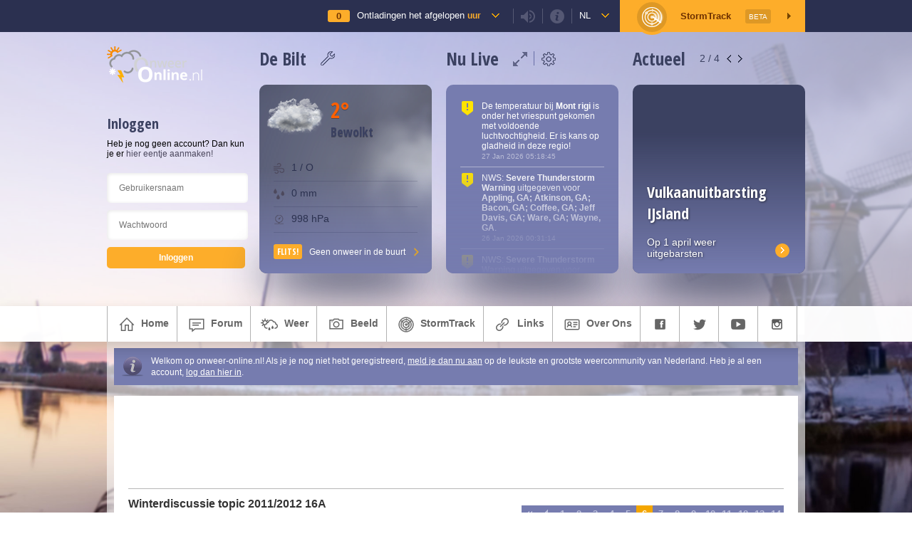

--- FILE ---
content_type: text/html; charset=UTF-8
request_url: https://www.onweer-online.nl/forum/topic/31633/winterdiscussie-topic-20112012-16a/328093/
body_size: 17336
content:
<!doctype html>
<html lang="nl">
<head>

<link type="text/css" rel="stylesheet" id="chat_css" media="all" href="/webchat/external.php?type=css" charset="utf-8" />
<script type="text/javascript" src="/webchat/includes/js/jquery.js"></script>
<script type="text/javascript" src="/webchat/includes/js/jquery-ui.js"></script>
<script src="https://maps.googleapis.com/maps/api/js?v=3.exp&key=AIzaSyANygorMdNuzGdmVwBxE1BOrj5OqqpG1p0&libraries=geometry,visualization&language=nl" type="text/javascript"></script>

<meta charset="utf-8" />
<meta http-equiv="Imagetoolbar" content="no"/>
<meta name="description" content=" 
 Citaat van Storm in een glas water, donderdag 2 februari 2012, 16:58 uur 
 
Wow, zoals het er nu naar uitziet lekker veel sneeuw in het westen? Hebben we toch nog profijt van de winterbanden deze winter.......   
 waar heb je goede neerslag kaartj..." />
<meta name="keywords" content="" />
<meta name="robots" content="index, follow" />




<!-- Google Plus -->
<meta itemprop="name" content="Winterdiscussie topic 2011/2012 16A / OnweerOnline.nl">
<meta itemprop="description" content=" 
 Citaat van Storm in een glas water, donderdag 2 februari 2012, 16:58 uur 
 
Wow, zoals het er nu naar uitziet lekker veel sneeuw in het westen? Hebben we toch nog profijt van de winterbanden deze winter.......   
 waar heb je goede neerslag kaartj...">
<meta itemprop="image" content="http://www.onweer-online.nl/images/onweer-online-avatar-v2.jpg">
<!-- Twitter -->
<meta name="twitter:card" content="summary">
<meta name="twitter:site" content="@onweeronline">
<meta name="twitter:title" content="Winterdiscussie topic 2011/2012 16A / OnweerOnline.nl">
<meta name="twitter:description" content=" 
 Citaat van Storm in een glas water, donderdag 2 februari 2012, 16:58 uur 
 
Wow, zoals het er nu naar uitziet lekker veel sneeuw in het westen? Hebben we toch nog profijt van de winterbanden deze winter.......   
 waar heb je goede neerslag kaartj...">
<meta name="twitter:creator" content="@onweeronline">
<meta name="twitter:image:src" content="http://www.onweer-online.nl/images/onweer-online-avatar-v2.jpg">
<!-- Open Graph General (Facebook & Pinterest) -->
<meta property="og:url" content="https://www.onweer-online.nl/forum/topic/31633/winterdiscussie-topic-20112012-16a/328093/">
<meta property="og:title" content="Winterdiscussie topic 2011/2012 16A / OnweerOnline.nl">
<meta property="og:description" content=" 
 Citaat van Storm in een glas water, donderdag 2 februari 2012, 16:58 uur 
 
Wow, zoals het er nu naar uitziet lekker veel sneeuw in het westen? Hebben we toch nog profijt van de winterbanden deze winter.......   
 waar heb je goede neerslag kaartj...">
<meta property="og:site_name" content="OnweerOnline.nl">
<meta property="og:image" content="http://www.onweer-online.nl/images/onweer-online-avatar-v2.jpg">
<meta property="fb:admins" content="1168548984">
<meta property="fb:app_id" content="453513118174175">
<meta property="og:type" content="website">
<meta property="og:locale" content="nl_NL">



<title>Winterdiscussie topic 2011/2012 16A :: onweer-online.nl</title>

<!--[if gte IE 8]>
<style type="text/css">

#infobar
{
	background-color:rgba(0, 0, 0, .3);
}

</style>
<![endif]-->

<link rel="shortcut icon" href="/favicon.ico" type="image/x-icon" />
<link rel="alternate" type="application/rss+xml" title="onweer-online.nl nieuws" href="/forum/rss/" />


<link href="https://www.onweer-online.nl/featherlight.min.css" type="text/css" rel="stylesheet" title="Featherlight Styles" />


<!-- Automatische Google Adsense advertenties -->
<script async src="//pagead2.googlesyndication.com/pagead/js/adsbygoogle.js"></script>
<script>
     (adsbygoogle = window.adsbygoogle || []).push({
          google_ad_client: "ca-pub-9217155963491742",
          enable_page_level_ads: true
     });
</script>


<script type="text/javascript">

var sCountry = 'nl';

</script>

<script type="text/javascript" src="https://ajax.googleapis.com/ajax/libs/jquery/1/jquery.min.js"></script>
<script type="text/javascript" src="//platform.twitter.com/widgets.js"></script>

<script type="text/javascript">
	window.countryCode = "De Bilt,NL";
</script>


<link rel="stylesheet" href="/base.css?cb=1769755435" media="screen" type="text/css" />


<link rel="stylesheet" href="/css/imagereporting.css?cb=1769755435" media="screen" type="text/css" />
<link rel="stylesheet" href="/css/videobar.css?cb=1769755435" media="screen" type="text/css" />
<link rel="stylesheet" href="/header/css/weatherData.css?cb=1769755435" media="screen" type="text/css" />

<script src="https://ajax.googleapis.com/ajax/libs/jqueryui/1.11.4/jquery-ui.min.js"></script>
<script type="text/javascript" src="/js/markerwithlabel.js?cb=1769755435"></script>
<script type="text/javascript" src="/js/videobar.js?cb=1769755435"></script>
<script type="text/javascript" src="/js/linkwarnings.js?cb=1769755435"></script>


<link rel="stylesheet" href="/css/topbar.css?cb=1769755435" media="screen" type="text/css" />
<link rel="stylesheet" href="/css/common.css?cb=1769755435" media="screen" type="text/css" />
<link rel="stylesheet" href="/css/topic.css?cb=1769755435" media="screen" type="text/css" />

<link rel="stylesheet" href="/css/mobile.css?cb=1769755435" media="screen" type="text/css" />
<meta name="viewport" content="width=device-width">



<script type="text/javascript" src="/js/common.js?cb=1769755435"></script>

<script type="text/javascript" src="/js/js.cookie.js?cb=1769755435"></script>

<script type="text/javascript" src="/js/stormtrack.js?cb=1769755435"></script>
<script type="text/javascript" src="/js/blockManager.js?cb=1769755435"></script>
<script type="text/javascript" src="/js/theallseeingeye.js?cb=1769755435"></script>



<script type="text/javascript">
	window.strikeCount = 0;
</script>

<link rel="stylesheet" href="/forum/forum.css?le=1769755435" media="screen" type="text/css" />

<style type="text/css">body { background-image:url(/images/bg_winter6.1.jpg) !important; background-size: cover; background-attachment: fixed; } #header { background-image:url(/images/headers/2014/sneeuw3.jpg) !important; }</style>

<!-- JWS 29-05-2015 Go to Last Post -->
<script type="text/javascript">
$(window).load(function() {

	function getHash() {
		var hash = window.location.hash;
		return hash.substring(1);
	}

	if(getHash() === 'last') {

		var length = $('.topic.post').length;
		var offsets = [];

		$('.topic.post').each(function() {
			offsets.push($(this).offset().top -60);
		});

		$(window).scrollTop(offsets[(length -1)]);
	} else {
		function offsetAnchor() {
			if(location.hash.length !== 0) {
				window.scrollTo(window.scrollX, window.scrollY - 60);
			}
		}
		$(window).on("hashchange", function () {
			offsetAnchor();
		});

		window.setTimeout(function() {
			offsetAnchor();
		}, 1);
	};

});
</script>

<!-- BRS @ 24 05 2018 - GDPR -->
<!-- Global site tag (gtag.js) - Google Analytics -->
<script async src="https://www.googletagmanager.com/gtag/js?id=UA-54136264-1"></script>
<script>
  window.dataLayer = window.dataLayer || [];
  function gtag(){dataLayer.push(arguments);}
  gtag('js', new Date());

  gtag('config', 'UA-54136264-1');
</script>
</head>

<body>

<script>
  window.fbAsyncInit = function() {
    FB.init({
      appId      : '453513118174175',
      xfbml      : true,
      version    : 'v2.5'
    });
  };

  (function(d, s, id){
     var js, fjs = d.getElementsByTagName(s)[0];
     if (d.getElementById(id)) {return;}
     js = d.createElement(s); js.id = id;
     js.src = "//connect.facebook.net/en_US/sdk.js";
     fjs.parentNode.insertBefore(js, fjs);
   }(document, 'script', 'facebook-jssdk'));
</script>

<script id="Cookiebot" src="https://consent.cookiebot.com/uc.js" data-cbid="e51e0e67-a07f-4e22-850d-ccd84f014a89" type="text/javascript" async></script>

<div class="stormtrack st-container" style="display: none;">
	<div class="st-map-container">

		<div class="st-map-sidebar">
			<span>Toon</span>
			<form>
				<div class="st-option-row">
					<input checked type="checkbox" id="stormClusterLayer" value="stormClusterLayer"/><label for="stormClusterLayer">Buienclusters</label>
				</div>
                <div class="st-option-row">
					<input checked type="checkbox" id="warningLayer" value="warningLayer"/><label for="warningLayer">KNMI Waarschuwingen</label>
				</div>
				<div class="st-option-row">
					<input checked type="checkbox" id="temperatureLayer" value="temperatureLayer"/><label for="temperatureLayer">Temperatuur</label>
				</div>
				<div class="st-option-row">
					<input type="checkbox" id="windSpeedLayer" value="windSpeedLayer"/><label for="windSpeedLayer">Windkracht</label>
				</div>
				<div class="st-option-row">
					<input type="checkbox" id="cloudLayer" value="cloudLayer"/><label for="cloudLayer">Bewolking</label>
				</div>
				<div class="st-option-row">
					<input type="checkbox" id="dopplerLayer" value="dopplerLayer"/><label for="dopplerLayer">Radarbeeld</label>
				</div>
				<div class="st-option-row">
					<input type="checkbox" id="satteliteLayer" value="satteliteLayer"/><label for="satteliteLayer">Satellietbeeld</label>
				</div>
				<div class="st-option-row">
					<input type="checkbox" id="trafficLayer" value="trafficLayer"/><label for="trafficLayer">Verkeersinformatie</label>
				</div>
				<div class="st-option-row">
					<input type="checkbox" id="quakeLayer" value="quakeLayer"/><label for="quakeLayer">Aardbevingen</label>
				</div>
				<div class="st-option-row">
					<input type="checkbox" id="webcamLayer" value="webcamLayer"/><label for="webcamLayer">Webcams</label>
				</div>
				<div class="st-option-row">
					<input checked type="checkbox" id="estofexLayer" value="estofexLayer"/><label for="estofexLayer">ESTOFEX</label>
				</div>
			</form>

			<span style="padding-top: 30px">Indexcijfers Onweer</span>
			<form>
				<div class="st-option-row">
					<input type="checkbox" id="totalTotals" value="totalTotals"/><label for="totalTotals">Total Totals</label>
				</div>
				<div class="st-option-row">
					<input type="checkbox" id="cape" value="cape"/><label for="cape">CAPE</label>
				</div>
			</form>

			<div class="st-map-legend">

				<div class="legend-item">
					<span>Intensiteit</span>
					<ul>
						<li class="it0">Gering</li>
						<li class="it1">Matig</li>
						<li class="it2">Gemiddeld</li>
						<li class="it3">Zwaar</li>
						<li class="it4">Zeer zwaar</li>
					</ul>
				</div>

				<div class="legend-item">
					<span>Celpositie</span>
					<ul>
						<li class="age0">Actuele positie</li>
						<li class="age1">Positie 5 min. geleden</li>
						<li class="age2">Positie 10 min. geleden</li>
					</ul>
				</div>

				<div class="legend-item warning-item">
					OnweerOnline StormTrack geeft een indicatie van de positie en intensiteit van onweersbuien. Voor inschatting van gevaren kijk je altijd naar de situatie ter plaatse.
				</div>
			</div>
		</div>

		<div class="st-map" id="stmap"></div>

		<!-- <div class="st-map-legend">
			<div class="legend-item warning-item">
				OnweerOnline StormTrack geeft een indicatie van de positie en intensiteit van onweersbuien. Voor inschatting van gevaren kijk je altijd naar de situatie ter plaatse.
			</div>

			<div class="legend-item">
				<span>Intensiteit</span>
				<ul>
					<li class="it0">Gering</li>
					<li class="it1">Matig</li>
					<li class="it2">Gemiddeld</li>
					<li class="it3">Zwaar</li>
					<li class="it4">Zeer zwaar</li>
				</ul>
			</div>

			<div class="legend-item">
				<span>Celpositie</span>
				<ul>
					<li class="age0">Actuele positie</li>
					<li class="age1">Positie 5 min. geleden</li>
					<li class="age2">Positie 10 min. geleden</li>
				</ul>
			</div>

		</div> -->
		<a class="st-map-close">&times;</a>
		<!-- <a class="st-map-layers">

			<svg version="1.1" id="Layer_1" xmlns="https://www.w3.org/2000/svg" xmlns:xlink="https://www.w3.org/1999/xlink" x="0px" y="0px"
				 viewBox="0 0 32 32" enable-background="new 0 0 32 32" xml:space="preserve">
			<path d="M13.2,3L13,3.8l-0.6,3c-1,0.4-1.8,0.9-2.6,1.5l-2.9-1L6.2,7.1L5.8,7.8l-2,3.4l-0.4,0.7L4,12.4l2.2,2
				C6.1,15,6,15.5,6,16c0,0.5,0.1,1,0.2,1.6l-2.2,2l-0.6,0.5l0.4,0.7l2,3.4l0.4,0.7L7,24.7l2.9-1c0.8,0.6,1.6,1.2,2.6,1.5l0.6,3
				l0.2,0.8H14h4h0.8l0.2-0.8l0.6-3c1-0.4,1.8-0.9,2.6-1.5l2.9,1l0.8,0.2l0.4-0.7l2-3.4l0.4-0.7l-0.6-0.5l-2.2-2c0.1-0.5,0.2-1,0.2-1.6
				c0-0.5-0.1-1-0.2-1.6l2.2-2l0.6-0.5l-0.4-0.7l-2-3.4l-0.4-0.7l-0.8,0.2l-2.9,1c-0.8-0.6-1.6-1.2-2.6-1.5l-0.6-3L18.8,3H18h-4H13.2z
				 M14.8,5h2.4l0.5,2.6l0.1,0.6l0.6,0.2c1.1,0.4,2.2,1,3,1.8l0.4,0.4l0.6-0.2l2.5-0.9l1.2,2l-2,1.8l-0.5,0.4l0.2,0.6
				c0.1,0.6,0.2,1.2,0.2,1.8c0,0.6-0.1,1.2-0.2,1.7l-0.1,0.6l0.4,0.4l2,1.8l-1.2,2l-2.5-0.9l-0.6-0.2l-0.4,0.4c-0.9,0.8-1.9,1.4-3,1.8
				l-0.6,0.2l-0.1,0.6L17.2,27h-2.4l-0.5-2.6l-0.1-0.6l-0.6-0.2c-1.1-0.4-2.2-1-3-1.8l-0.4-0.4l-0.6,0.2l-2.5,0.9l-1.2-2l2-1.8l0.5-0.4
				l-0.2-0.6C8.1,17.2,8,16.6,8,16c0-0.6,0.1-1.2,0.2-1.8l0.2-0.6l-0.5-0.4l-2-1.8l1.2-2l2.5,0.9l0.6,0.2l0.4-0.4
				c0.9-0.8,1.9-1.4,3-1.8l0.6-0.2l0.1-0.6L14.8,5z M16,11c-2.7,0-5,2.3-5,5s2.3,5,5,5s5-2.3,5-5S18.7,11,16,11z M16,13
				c1.7,0,3,1.3,3,3s-1.3,3-3,3s-3-1.3-3-3S14.3,13,16,13z"/>
			</svg>
		</a>
		<a class="st-map-webcams">Toon Webcams</a> -->
		<div class="st-map-layer-select">
			<span>Kies een kaartlaag</span>
			<div class="bind">
				<input type="radio" name="mapLayer" id="none" value="none"><label for="none">Geen extra kaartlaag</label>
			</div>
			<div class="bind">
				<input type="radio" name="mapLayer" id="temperatureLayer" value="temperatureLayer" checked="checked"><label for="temperatureLayer">Actuele temperatuur</label>
			</div>
			<div class="bind">
				<input type="radio" name="mapLayer" id="windSpeedLayer" value="windSpeedLayer"><label for="windSpeedLayer">Actuele windsnelheid (Bft)</label>
			</div>
			<div class="bind">
				<input type="radio" name="mapLayer" id="cloudLayer" value="cloudLayer"><label for="cloudLayer">Bewolking</label>
			</div>
			<div class="bind">
				<input type="radio" name="mapLayer" id="precipLayer" value="precipLayer"><label for="precipLayer">Neerslag</label>
			</div>
			<div class="bind">
				<input type="radio" name="mapLayer" id="dopplerLayer" value="dopplerLayer"><label for="dopplerLayer">Radarbeeld (Neerslag / 5 min)</label>
			</div>
			<div class="bind">
				<input type="radio" name="mapLayer" id="trafficLayer" value="trafficLayer"><label for="trafficLayer">Verkeersinformatie</label>
			</div>

			<a class="main button apply">Toepassen</a>
			<a class="cancel">Annuleren</a>

		</div>
	</div>
</div>

	<div class="oo-top-bar">
		<div class="oo-top-bar-inner">

			<div class="oo-top-bar-user tstorm-counter" data-theallseeingeye data-tase-interval="5000">
				<span>
					<small>0</small>
				</span>

				<a href="https://onweer-online.nl/?cb=1769755435#map">Ontladingen het afgelopen <strong>uur</strong></a>
			</div>

			<div class="oo-top-bar-user togglesound">
				<small class="sound soundon"></small>
			</div>

			<div class="oo-top-bar-user infoicon">
				<small class="info"></small>
			</div>

			<div class="oo-top-bar-info">
				<strong>Live Bliksemontladingen</strong>
				<p>De teller in het icoon met het onweersbuitje geeft live het actuele aantal bliksemontladingen uit onze regio weer. De dekking ligt in een vierkant om Nederland en België, waardoor er ook data van rondom Parijs, op de Noordzee en uit een deel van Duitsland wordt weergegeven.</p>

				<strong>Ontladingen</strong>
				<p>De ontladingen kun je terugvinden op de Google Maps kaart onderaan de pagina. Deze worden nog niet live bijgewerkt, voor de meest actuele ontladingen ververs je de pagina. De iconen op de kaart lopen in kleur van Geel naar Rood, waarbij Geel een 'nieuwe' ontlading is en Rood een 'oude'.</p>

				<strong>Geluid</strong>
				<p>De teller maakt geluid als het aantal bliksemontladingen verhoogt. Dus, bij een update van 0 naar 1 hoor je geluid. Je kunt dit uitschakelen met het luidspreker icoontje in de balk hierboven.</p>

				<small>Data &copy; Blitzortung.org / Lightningmaps.org</small>
			</div>

            <div class="oo-top-bar-user country">
				<a href="#">nl</a>
			</div>

			<div class="oo-top-bar-country">
				<a class="text-link" href="https://www.onweer-online.nl?country=be">Wijzig je locatie in België</a>
			</div>

			<div class="oo-top-bar-user oo-top-bar-st">
				<span></span>

				StormTrack <small>Beta</small>
			</div>

		</div>

		<div class="displaynone audiomsg" style="display: none;">
			<audio controls><source src="#" type="audio/mpeg">
                Not Supported
            </audio>
		</div>
	</div>

	<!-- Nieuwe Header Start -->
	<div class="modal-overlay"></div>

	<div class="grid-area oo-header variant-user-logged-in">
		<div class="oo-current-condition-visual"></div>
		<div class="glasspanel blur"></div>

		<div class="grid-wrapper oo-header-inner flex distribute">

			<div class="oo-header-col col-user">

				<img class="oo-logo small-logo" src="/images/header-logo-small.png" />

				
					<div class="oo-user-row flex">
						<span class="oo-header-title" style="margin-bottom: 8px;">Inloggen</span>
					</div>

					Heb je nog geen account? Dan kun je er <a class="button register" href="/forum/register/">hier eentje aanmaken!</a>

					<form class="oo-header-login" method="post" action="/forum/handle-login/">
						<input type="text" placeholder="Gebruikersnaam" name="username" />
						<input type="password" placeholder="Wachtwoord" name="password" />

						<input type="submit" value="Inloggen" />
					</form>
				
			</div>

			<div class="oo-header-col col-weather">
				<div class="oo-header-title-container flex">
					<span class="oo-header-title">De Bilt</span>

					<div class="oo-header-box-controls">
						<a class="oo-edit-location" title="Pas locatie aan"></a>
					</div>
				</div>

				<div class="oo-header-box oo-weather-box oo-current-condition oo-current-condition-data">
					<div class="oo-current-condition-visual"></div>
					<span class="icon weather-icon"></span>
					<span class="oo-header-title large oo-temp-indicator high"></span>
					<h4 class="oo-header-title"></h4>

					<div class="oo-current-condition-additional-data">
						<span class="oo-data-wind"><small></small></span>
						<span class="oo-data-precep"><small></small></span>
						<span class="oo-data-pressure"><small></small></span>
					</div>

					<div class="oo-flash flex oo-menu-st vcenter">
						Geen onweer in de buurt
					</div>
				</div>
			</div>

			<div class="oo-header-col col-live">
				<div class="oo-header-title-container flex">
					<span class="oo-header-title">Nu Live</span>

					<div class="oo-header-box-controls flex">
						<a class="oo-expand-notifications" title="Toon meer notificaties"></a>
						<a class="oo-edit-notifications" title="Kies welke notificaties je wil zien"></a>
					</div>
				</div>

				<div class="oo-header-box oo-livefeed-box">

					<div class="block_content dark_body liveticker cutoff">
															<div class="notification icon-warning-yellow" data-notificationid="556232">
										<p>De temperatuur bij <b>Mont rigi</b> is onder het vriespunt gekomen met voldoende luchtvochtigheid. Er is kans op gladheid in deze regio!</p>
										<small>27 Jan 2026 05:18:45</small>
									</div>
																		<div class="notification icon-warning-yellow" data-notificationid="556231">
										<p>NWS: <b>Severe Thunderstorm Warning</b> uitgegeven voor <b>Appling, GA; Atkinson, GA; Bacon, GA; Coffee, GA; Jeff Davis, GA; Ware, GA; Wayne, GA</b>.</p>
										<small>26 Jan 2026 00:31:14</small>
									</div>
																		<div class="notification icon-warning-yellow" data-notificationid="556230">
										<p>NWS: <b>Severe Thunderstorm Warning</b> uitgegeven voor <b>Appling, GA; Atkinson, GA; Bacon, GA; Coffee, GA; Jeff Davis, GA</b>.</p>
										<small>26 Jan 2026 00:11:16</small>
									</div>
																		<div class="notification icon-warning-yellow" data-notificationid="556229">
										<p>NWS: <b>Severe Thunderstorm Warning</b> uitgegeven voor <b>Bay, FL; Calhoun, FL; Gadsden, FL; Gulf, FL; Liberty, FL</b>.</p>
										<small>25 Jan 2026 22:32:44</small>
									</div>
																		<div class="notification icon-warning-yellow" data-notificationid="556228">
										<p>NWS: <b>Severe Thunderstorm Warning</b> uitgegeven voor <b>Calhoun, FL; Gadsden, FL; Jackson, FL; Liberty, FL; Baker, GA; Colquitt, GA; Decatur, GA; Grady, GA; Miller, GA; Mitchell, GA; Seminole, GA; Thomas, GA</b>.</p>
										<small>25 Jan 2026 22:27:29</small>
									</div>
																		<div class="notification icon-warning-yellow" data-notificationid="556227">
										<p>NWS: <b>Severe Thunderstorm Warning</b> uitgegeven voor <b>Calhoun, FL; Jackson, FL; Washington, FL; Baker, GA; Decatur, GA; Miller, GA; Mitchell, GA; Seminole, GA</b>.</p>
										<small>25 Jan 2026 22:13:02</small>
									</div>
																		<div class="notification icon-warning-yellow" data-notificationid="556226">
										<p>NWS: <b>Severe Thunderstorm Warning</b> uitgegeven voor <b>Baker, GA; Colquitt, GA; Dougherty, GA; Miller, GA; Mitchell, GA; Tift, GA; Turner, GA; Worth, GA</b>.</p>
										<small>25 Jan 2026 22:09:18</small>
									</div>
																		<div class="notification icon-warning-yellow" data-notificationid="556225">
										<p>NWS: <b>Severe Thunderstorm Warning</b> uitgegeven voor <b>Dougherty, GA; Lee, GA; Terrell, GA; Turner, GA; Worth, GA</b>.</p>
										<small>25 Jan 2026 22:09:18</small>
									</div>
																		<div class="notification icon-warning-yellow" data-notificationid="556224">
										<p>NWS: <b>Severe Thunderstorm Warning</b> uitgegeven voor <b>Bay, FL; Calhoun, FL; Gulf, FL; Jackson, FL; Washington, FL</b>.</p>
										<small>25 Jan 2026 22:09:18</small>
									</div>
																		<div class="notification icon-warning-yellow" data-notificationid="556223">
										<p>NWS: <b>Severe Thunderstorm Warning</b> uitgegeven voor <b>Houston, AL; Calhoun, FL; Holmes, FL; Jackson, FL; Walton, FL; Washington, FL; Baker, GA; Decatur, GA; Early, GA; Miller, GA; Mitchell, GA; Seminole, GA</b>.</p>
										<small>25 Jan 2026 21:31:29</small>
									</div>
																		<div class="notification icon-warning-red" data-notificationid="556222">
										<p>NWS: <b>Tornado Warning</b> uitgegeven voor <b>Houston, AL; Early, GA</b>.</p>
										<small>25 Jan 2026 21:31:29</small>
									</div>
																		<div class="notification icon-warning-yellow" data-notificationid="556221">
										<p>NWS: <b>Severe Thunderstorm Warning</b> uitgegeven voor <b>Geneva, AL; Henry, AL; Houston, AL; Calhoun, GA; Clay, GA; Early, GA; Randolph, GA</b>.</p>
										<small>25 Jan 2026 21:16:17</small>
									</div>
																		<div class="notification icon-warning-red" data-notificationid="556220">
										<p>NWS: <b>Tornado Warning</b> uitgegeven voor <b>Henry, AL; Houston, AL</b>.</p>
										<small>25 Jan 2026 21:16:17</small>
									</div>
																		<div class="notification icon-warning-red" data-notificationid="556219">
										<p>NWS: <b>Tornado Warning</b> uitgegeven voor <b>Early, GA</b>.</p>
										<small>25 Jan 2026 21:16:17</small>
									</div>
																		<div class="notification icon-warning-red" data-notificationid="556218">
										<p>NWS: <b>Tornado Warning</b> uitgegeven voor <b>Houston, AL; Early, GA; Seminole, GA</b>.</p>
										<small>25 Jan 2026 21:16:17</small>
									</div>
									
						<div class="notification-fade"></div>
					</div>

				</div>
			</div>

			<div class="oo-header-col col-news">
				<div class="oo-header-title-container flex">
					<span class="oo-header-title">Actueel</span>

					<div class="oo-header-box-controls">
						<span><small>1</small> / 4</span>
						<a class="oo-slider-prev"></a>
						<a class="oo-slider-next"></a>
					</div>
				</div>

				<div class="oo-header-box oo-news-box">
					<div class="oo-news-box-slider">
						<!-- Action Banners --><div class="oo-news-box-item visible" style="background-image: url(https://www.onweer-online.nl/images/userimages/forum/user_13220/180579.jpg)"><div class="oo-news-box-item-content"><h2>Het Lentediscussietopic</h2><p>Lees en schrijf mee!</p></div><a class="action" href="https://www.onweer-online.nl/forum/topic/48275/lente-discussietopic-2025/"></a></div><div class="oo-news-box-item" style="background-image: url(https://upload.wikimedia.org/wikipedia/commons/thumb/a/ac/2023_Grindavik_eruption.jpg/1920px-2023_Grindavik_eruption.jpg)"><div class="oo-news-box-item-content"><h2>Vulkaanuitbarsting IJsland</h2><p>Op 1 april weer uitgebarsten</p></div><a class="action" href="https://www.onweer-online.nl/forum/topic/48279/cyclus-met-uitbarstingen-reykjanes-ijsland-blijft-/"></a></div><div class="oo-news-box-item" style="background-image: url(https://www.onweer-online.nl/images/userimages/forum/user_13044/185339.jpg)"><div class="oo-news-box-item-content"><h2>De OnweerOnline stormtracker</h2><p>Bekijk de radar en volg het onweer</p></div><a class="action" href="https://www.onweer-online.nl/stormtrackinfo/"></a></div><div class="oo-news-box-item" style="background-image: url(https://www.onweer-online.nl/images/userimages/forum/user_11658/198185.jpg)"><div class="oo-news-box-item-content"><h2>Weeroverzicht maart 2025</h2><p>In Nederland en buitenland</p></div><a class="action" href="https://www.onweer-online.nl/forum/topic/48277/weeroverzicht-maart-2025/"></a></div>					</div>
				</div>
			</div>

		</div>

		<div class="oo-weather-box-edit">
			<div class="oo-weather-box-edit-close">
				&times;
			</div>
			<span class="oo-weather-box-edit-title">Kies een plaats</span>

			<div class="oo-weather-box-edit-inputs flex">
				<input type="text" name="weatherCity" placeholder="Typ een plaatsnaam ..." />
				<span></span>
			</div>

			<div class="oo-weather-box-edit-results">
				<small>Beschikbare Plaatsen:</small>
			</div>
		</div>

		<div class="oo-notification-box-edit">
			<div class="oo-notification-box-edit-close">
				&times;
			</div>
			<span class="oo-notification-box-edit-title">Welke meldingen wil je ontvangen?</span>

			<div class="oo-notification-box-edit-inputs flex">
				<p>
					Je kunt hieronder aangeven welke notificaties je wil ontvangen in 'Nu Live'. Standaard ontvang je alle notificaties, wil je een bepaald type melding niet langer ontvangen? Vink dan het vinkje uit. Je keuze wordt automatisch opgeslagen.
				</p>
				<!-- Coder Notice: in Live vervangen door foreach door de notification-type-array uit de notificationManager.class.php ! -->
								<div class="oo-notifiction-type-row">
					<input checked type="checkbox" id="knmi_code_yellow" value="knmi_code_yellow"/><label for="knmi_code_yellow">Weerwaarschuwing - Code Geel</label>
				</div>
								<div class="oo-notifiction-type-row">
					<input checked type="checkbox" id="knmi_code_orange" value="knmi_code_orange"/><label for="knmi_code_orange">Weerwaarschuwing - Code Oranje</label>
				</div>
								<div class="oo-notifiction-type-row">
					<input checked type="checkbox" id="knmi_code_red" value="knmi_code_red"/><label for="knmi_code_red">Weerwaarschuwing - Code Rood</label>
				</div>
								<div class="oo-notifiction-type-row">
					<input checked type="checkbox" id="icy_road_warning" value="icy_road_warning"/><label for="icy_road_warning">Gladheidsmeldingen</label>
				</div>
								<div class="oo-notifiction-type-row">
					<input checked type="checkbox" id="fog_warning" value="fog_warning"/><label for="fog_warning">Meldingen van dichte mist</label>
				</div>
								<div class="oo-notifiction-type-row">
					<input checked type="checkbox" id="maps" value="maps"/><label for="maps">Updates van weerkaarten</label>
				</div>
								<div class="oo-notifiction-type-row">
					<input checked type="checkbox" id="nws_severe_ts_warning" value="nws_severe_ts_warning"/><label for="nws_severe_ts_warning">Severe Thunderstorm Warning's (USA)</label>
				</div>
								<div class="oo-notifiction-type-row">
					<input checked type="checkbox" id="nws_tor_warning" value="nws_tor_warning"/><label for="nws_tor_warning">Tornado Warning's (USA)</label>
				</div>
								<div class="oo-notifiction-type-row">
					<input checked type="checkbox" id="nws_tsunami_warning" value="nws_tsunami_warning"/><label for="nws_tsunami_warning">Tsunami Warning's (USA)</label>
				</div>
								<div class="oo-notifiction-type-row">
					<input checked type="checkbox" id="nws_hurr_warning" value="nws_hurr_warning"/><label for="nws_hurr_warning">Hurricane Warning's (USA)</label>
				</div>
								<div class="oo-notifiction-type-row">
					<input checked type="checkbox" id="nws_tropstm_warning" value="nws_tropstm_warning"/><label for="nws_tropstm_warning">Tropical Storm Warning's (USA)</label>
				</div>
								<div class="oo-notifiction-type-row">
					<input checked type="checkbox" id="strikes" value="strikes"/><label for="strikes">Ontladingentotalen</label>
				</div>
								<div class="oo-notifiction-type-row">
					<input checked type="checkbox" id="forum_mention" value="forum_mention"/><label for="forum_mention">@Mentions in topics en reacties</label>
				</div>
							</div>

		</div>


		<div class="oo-expanded-notification-box">
			<div class="oo-expanded-notification-box-close">
				&times;
			</div>
			<span class="oo-expanded-notification-box-title">Nu Live</span>

			<div class="oo-notification-box-edit-inputs flex wrap" data-live-feed-container></div>
		</div>



	</div>
	<!-- Nieuwe Header End -->


	<div id="header_menu">

		<ul class="mainmenu">
			<li>
				<a href="/"><span class="icon home"></span>home</a>
			</li>
			<li>
				<a href="/forum/"><span class="icon forumicon"></span>forum</a>
				<ul>
					<li>
						<a href="/forum/"><span class="icon forumindexicon"></span>forum index</a>
					</li>
											<li>
							<a href="/forum/register/"><span class="icon register"></span>wordt ook lid</a>
						</li>
						<li>
							<a href="/forum/login/"><span class="icon login"></span>inloggen</a>
						</li>
										</ul>
			</li>
<!--
			<li>
				<a href="/chat/"><span class="icon chat"></span>chat</a>
			</li>
-->
			<li>
				<a href="/radars/"><span class="icon weer"></span>weer</a>
				<ul>
					<li>
						<a href="/radars/"><span class="icon radars"></span>weerkaarten & -radars</a>
					</li>
					<li>
						<a href="/onweer-indices/"><span class="icon indices"></span>indexcijfers onweer</a>
					</li>
	<!--
					<li>
						<a href="/weerplaats/"><span class="icon weer"></span>actueel weer</a>
					</li>
-->
					<li>
						<a href="/wiki/"><span class="icon wiki"></span>O-O Encyclopedie</a>
					</li>
<!--
					<li>
						<a href="/sneeuw/">sneeuwradar</a>
					</li>
					<li>
						<a href="/voorspellingskaarten/">voorspellingskaarten</a>
					</li>
					<li>
						<a href="https://twitter.com/onweeronline/" target="_blank"><span class="icon twitter"></span>weernieuws op twitter</a>
					</li>
					<li>
						<a href="/#meldboek"><span class="icon meldboek"></span>meld je weerbericht</a>
					</li>
-->
				</ul>
			</li>
			<li>
				<a href="/photos/"><span class="icon beeld"></span>beeld</a>
				<ul>
<!--
					<li class="first">
						<a href="/videos/">filmpjes</a>
					</li>
					<li>
						<a href="/radars/"><span class="icon radars"></span>weerradars</a>
					</li>
					<li>
						<a href="/webcams/"><span class="icon webcams"></span>webcams</a>
					</li>
-->
					<li>
						<a href="/fotos/"><span class="icon photos"></span>foto-albums</a>
					</li>
									</ul>
			</li>
                    <li>
				<a href="#" class="oo-menu-st"><span class="icon stormtrack"></span>StormTrack</a>
            	<ul>
					<li class="oo-menu-st">
						<a href="#"><span class="icon stormtracksub"></span>StormTrack</a>
					</li>
					<li>
						<a href="/stormtrackinfo/"><span class="icon stinfo"></span>Algemene info</a>
					</li>
					<li>
						<a href="/weer-webcams/"><span class="icon webcams"></span>Weer webcams</a>
					</li>
                </ul>
            </li>
        			<li>
				<a href="/links/"><span class="icon links"></span>links</a>
<!--				<ul>
					<li>
						<a href="/links/"><span class="icon links"></span>links</a>
					</li>
					<li>
						<a href="/webmasters/"><span class="icon webmasters"></span>webmasters</a>
					</li>
					<li>
						<a href="/shortlink/"><span class="icon shortlink"></span>korte link maken</a>
					</li>
											<li>
							<a href="https://www.facebook.com/onweeronline/" target="_blank"><span class="icon facebook"></span>facebook</a>
						</li>
												<li>
							<a href="https://www.facebook.com/onweeronlinebelgie/" target="_blank"><span class="icon facebook"></span>facebook</a>
						</li>
						
				</ul>
 -->
			</li>
			<li>
				<a href="/contact/stap1/"><span class="icon overons"></span>over ons</a>
				<ul>
					<li>
						<a href="/contact/stap1/"><span class="icon contact"></span>contact</a>
					</li>
					<li>
						<a href="/teamuitbreiding/"><span class="icon medewerkers"></span>O-O Zoekt medewerkers</a>
					</li>
					<li>
						<a href="/medewerkers/"><span class="icon medewerkers"></span>medewerkers</a>
					</li>
					<li>
						<a href="/sponsors/"><span class="icon spnsrs"></span>sponsors</a>
					</li>
<!--
					<li>
						<a href="/twitter/"><span class="icon twitter"></span>twitter</a>
					</li>
-->
				</ul>
			</li>
			<li>
				<a href="https://www.facebook.com/onweeronline/" target="_blank"><span class="icon facebook"></span></a>
			</li>
			<li>
				<a href="https://twitter.com/onweeronline" target="_blank"><span class="icon twitter"></span></a>
			</li>
			<li>
				<a href="https://www.youtube.com/channel/UChuC4ieBgqoK9tAELSzgCGA" target="_blank"><span class="icon youtube"></span></a>
			</li>
			<li>
				<a href="https://www.instagram.com/onweeronline/" target="_blank"><span class="icon instagram"></span></a>
			</li>

			<li class="lastitem">&nbsp;</li>
			<!--<li class="logo">&nbsp;</li>-->
		</ul>

	</div>
	<div class="footer_seperator"></div>

    <div id="content">

		<div class="forum">
						<div class="infobar">
	<div class="icon"></div>
	<div class="message">
		Welkom op onweer-online.nl! Als je je nog niet hebt geregistreerd, <a href="/forum/register/">meld je dan nu aan</a> op de leukste en grootste weercommunity van Nederland. Heb je al een account, <a href="/forum/login/">log dan hier in</a>.
	</div>
	<div class="clear"></div>
</div>
<a name="top"></a>

<div class="topicheader">
    	<div id="footergrowdiv">
			<script async src="//pagead2.googlesyndication.com/pagead/js/adsbygoogle.js"></script>
            <!-- Onweer-Online Forum Leaderboard -->
            <ins class="adsbygoogle"
                 style="display:inline-block;width:728px;height:90px"
                 data-ad-client="ca-pub-9217155963491742"
                 data-ad-slot="8801752480"></ins>
            <script>
            (adsbygoogle = window.adsbygoogle || []).push();
            </script>
    	</div>

    <div class="breadcrumb">
        <H1><a href="/forum/"><strong>Winterdiscussie topic 2011/2012 16A</strong></a></H1>
        <a href="/forum/board/51/discussietopics-winter/">Discussietopics winter</a> <img src="https://www.onweer-online.nl/images/personal-dropdown-arrow.png"> Winterdiscussie topic 2011/2012 16A
    </div>
    <div class="pager">
    	<div id="forumpager">

	
	<a href="/forum/topic/31633/winterdiscussie-topic-20112012-16a/" class="firstpage" title="Naar eerste pagina"><div></div></a>
	<a href="/forum/topic/31633/winterdiscussie-topic-20112012-16a/328065/" class="prevpage" title="Naar vorige pagina"><div></div></a>
	

	
	<a href="/forum/topic/31633/winterdiscussie-topic-20112012-16a/" class="pagelink" title="Naar pagina 1">1</a>
	
	<a href="/forum/topic/31633/winterdiscussie-topic-20112012-16a/327973/" class="pagelink" title="Naar pagina 2">2</a>
	
	<a href="/forum/topic/31633/winterdiscussie-topic-20112012-16a/328002/" class="pagelink" title="Naar pagina 3">3</a>
	
	<a href="/forum/topic/31633/winterdiscussie-topic-20112012-16a/328035/" class="pagelink" title="Naar pagina 4">4</a>
	
	<a href="/forum/topic/31633/winterdiscussie-topic-20112012-16a/328065/" class="pagelink" title="Naar pagina 5">5</a>
	
	<a href="/forum/topic/31633/winterdiscussie-topic-20112012-16a/328093/" class="thispage" title="Naar pagina 6">6</a>
	
	<a href="/forum/topic/31633/winterdiscussie-topic-20112012-16a/328117/" class="pagelink" title="Naar pagina 7">7</a>
	
	<a href="/forum/topic/31633/winterdiscussie-topic-20112012-16a/328143/" class="pagelink" title="Naar pagina 8">8</a>
	
	<a href="/forum/topic/31633/winterdiscussie-topic-20112012-16a/328166/" class="pagelink" title="Naar pagina 9">9</a>
	
	<a href="/forum/topic/31633/winterdiscussie-topic-20112012-16a/328197/" class="pagelink" title="Naar pagina 10">10</a>
	
	<a href="/forum/topic/31633/winterdiscussie-topic-20112012-16a/328236/" class="pagelink" title="Naar pagina 11">11</a>
	
	<a href="/forum/topic/31633/winterdiscussie-topic-20112012-16a/328259/" class="pagelink" title="Naar pagina 12">12</a>
	
	<a href="/forum/topic/31633/winterdiscussie-topic-20112012-16a/328285/" class="pagelink" title="Naar pagina 13">13</a>
	
	<a href="/forum/topic/31633/winterdiscussie-topic-20112012-16a/328316/" class="pagelink" title="Naar pagina 14">14</a>
	

	
	<a href="/forum/topic/31633/winterdiscussie-topic-20112012-16a/328117/" class="nextpage" title="Naar volgende pagina"><div></div></a>
	<a href="/forum/topic/31633/winterdiscussie-topic-20112012-16a/331754/" class="lastpage" title="Naar laatste pagina"><div></div></a>
	

	<div class="clear"></div>

</div>


    </div>
    <div class="clear"></div>
    
</div>    





<!-- JWS 12-12-2014 Vote script -->
<script type="text/javascript">
	$(function() {
		$(".vote").click(function() 
		{
			var id = $(this).attr("id");
			var name = $(this).attr("name");
			var dataString = 'id='+ id ;
			var parent = $(this);
			
			if (name=='up')
			{
				$(this).fadeIn(200).html('<img src="/images/dot.gif" />');
				$.ajax({
				type: "POST",
				url: "/lib/up_vote.php",
				data: dataString,
				cache: false,
				
				success: function(html)
				{
					parent.html(html);
				} 
			});
		}
		else
		{
			$(this).fadeIn(200).html('/images/dot.gif" />');
			$.ajax({
			type: "POST",
			url: "/lib/down_vote.php",
			data: dataString,
			cache: false,
				
			success: function(html)
			{
				parent.html(html);
			}
			});
		}
		return false;
	});
	});
</script>

	
	<a name="message328094"></a>
	<div class="topic post odd">
		<div class="topic userinfo">
			<div class="topic avatar" style="background-image:url(/forum/avatars/5792.png?cb=1769755435);"></div>
			
			<div class="topic userstats">
				<div class="stat row">
					<span class="user_status user_offline" title="winter=fijnweer is offline"></span>
					<a href="/forum/user/5792/" class="userlink">winter=fijnweer</a>
					
					<div class="topic ustatus">
						Lid
					</div>	
					
				</div>
				<div class="stat row">
					Woonplaats: Zederik
				</div>	
				<div class="stat row">
					Berichten: 477
				</div>
				<div class="stat row">
					Lid sinds: 11 nov. 2010
				</div>
						
			</div>	
			
		</div>
			
		<div class="topic postbody">
			<div class="topic controls">

				2 februari 2012, 16:59 uur | Bericht <a href="/forum/topic/31633/winterdiscussie-topic-20112012-16a/328093/#message328094">#328094</a>				
				
				
				<div class="controls right">
					
					<a href="" class="vote voteup" id="328094" name="up"><img src="/images/duim-omhoog.png" border="0"><span class="votetext">+ 0</span></a>

					
					
					
                    
                    
                    <a class="iconized tweet" title="Tweet deze post!" href="https://twitter.com/intent/tweet?text=Winterdiscussie topic 2011/2012 16A&url=https://www.onweer-online.nl/forum/topic/31633/winterdiscussie-topic-20112012-16a/328093%23message328094&via=onweeronline">Tweet</a>
                    
					
				</div>	
			</div>
			
			<div class="topic ptextcontainer">	
				<span class="quote">
<span class="quotetitle">Citaat van Storm in een glas water, donderdag 2 februari 2012, 16:58 uur</span>
<span class="quotecontent">
Wow, zoals het er nu naar uitziet lekker veel sneeuw in het westen?<br />Hebben we toch nog profijt van de winterbanden deze winter.......  <span class="smilies smiley5"></span></span>
</span><br />waar heb je goede neerslag kaartjes van <abbr title="GFS is een weervoorspellingmodel, opgesteld door het NCEP" data-source="/wiki/global-forecast-system/">gfs</abbr>?
				
				<i style="opacity: 0.6; display: block; margin-top: 10px;"></i>
			</div>
				
		</div>	
	
	</div>	
    
    
    
	
	<a name="message328096"></a>
	<div class="topic post even">
		<div class="topic userinfo">
			<div class="topic avatar" style="background-image:url(/forum/avatars/3566.png?cb=1769755435);"></div>
			
			<div class="topic userstats">
				<div class="stat row">
					<span class="user_status user_offline" title="Weatherman is offline"></span>
					<a href="/forum/user/3566/" class="userlink">Weatherman</a>
					
					<div class="topic ustatus">
						Lid
					</div>	
					
				</div>
				<div class="stat row">
					Woonplaats: Tilburg Noord-Brabant
				</div>	
				<div class="stat row">
					Berichten: 4128
				</div>
				<div class="stat row">
					Lid sinds: 16 jul. 2009
				</div>
						
			</div>	
			
		</div>
			
		<div class="topic postbody">
			<div class="topic controls">

				2 februari 2012, 17:02 uur | Bericht <a href="/forum/topic/31633/winterdiscussie-topic-20112012-16a/328093/#message328096">#328096</a>				
				
				
				<div class="controls right">
					
					<a href="" class="vote voteup" id="328096" name="up"><img src="/images/duim-omhoog.png" border="0"><span class="votetext">+ 0</span></a>

					
					
					
                    
                    
                    <a class="iconized tweet" title="Tweet deze post!" href="https://twitter.com/intent/tweet?text=Winterdiscussie topic 2011/2012 16A&url=https://www.onweer-online.nl/forum/topic/31633/winterdiscussie-topic-20112012-16a/328093%23message328096&via=onweeronline">Tweet</a>
                    
					
				</div>	
			</div>
			
			<div class="topic ptextcontainer">	
				<span class="quote">
<span class="quotetitle">Citaat van iemand, donderdag 2 februari 2012, 16:59 uur</span>
<span class="quotecontent">
waar heb je goede neerslag kaartjes van <abbr title="GFS is een weervoorspellingmodel, opgesteld door het NCEP" data-source="/wiki/global-forecast-system/">gfs</abbr>?</span>
</span><br />1 pagina terug <abbr title="Een weermodel voor de korte termijnverwachtingen. " data-source="/wiki/high-resolution-limited-area-model/">Hirlam</abbr>.
				
				<i style="opacity: 0.6; display: block; margin-top: 10px;"></i>
			</div>
			
			<div class="topic signature">
				
				Zie mijn hobby via de link<br />
https://gurushots.com/Martijn.photography/photos<br />
<br />
En deze pagina heb ik opgezet om mijn droom werkelijkheid te laten worden.<br />
http://martijn-naar-de-usa.webnode.nl/voorwoord/
				
			</div>
				
		</div>	
	
	</div>	
    
    
	<div class="topic ad">
		<script async src="//pagead2.googlesyndication.com/pagead/js/adsbygoogle.js"></script>
        <!-- Onweer-Online Forum Leaderboard -->
        <ins class="adsbygoogle"
             style="display:inline-block;width:728px;height:90px"
             data-ad-client="ca-pub-9217155963491742"
             data-ad-slot="8801752480"></ins>
        <script>
        (adsbygoogle = window.adsbygoogle || []).push();
        </script>
        

        <div style="text-align: center;"><a href="https://www.onweer-online.nl/waaromadvertenties/" style="font-size: 10px;">Waarom deze advertentie?</a></div>
	</div>
	
    
	
	<a name="message328097"></a>
	<div class="topic post odd">
		<div class="topic userinfo">
			<div class="topic avatar" style="background-image:url(/forum/avatars/4315.gif?cb=1769755435);"></div>
			
			<div class="topic userstats">
				<div class="stat row">
					<span class="user_status user_offline" title="zwoof is offline"></span>
					<a href="/forum/user/4315/" class="userlink">zwoof</a>
					
					<div class="topic ustatus">
						Lid
					</div>	
					
				</div>
				<div class="stat row">
					Woonplaats: Rijssen (Twente)
				</div>	
				<div class="stat row">
					Berichten: 2015
				</div>
				<div class="stat row">
					Lid sinds:  8 jan. 2010
				</div>
				
				<div class="stat row">
					<img src="/images/fotowedstrijd/users/zwoof.png" alt="Laatste 4 prijzen van de wekelijkse fotowedstrijd" />
				</div>
						
			</div>	
			
		</div>
			
		<div class="topic postbody">
			<div class="topic controls">

				2 februari 2012, 17:03 uur | Bericht <a href="/forum/topic/31633/winterdiscussie-topic-20112012-16a/328093/#message328097">#328097</a>				
				
				
				<div class="controls right">
					
					<a href="" class="vote voteup" id="328097" name="up"><img src="/images/duim-omhoog.png" border="0"><span class="votetext">+ 0</span></a>

					
					
					
                    
                    
                    <a class="iconized tweet" title="Tweet deze post!" href="https://twitter.com/intent/tweet?text=Winterdiscussie topic 2011/2012 16A&url=https://www.onweer-online.nl/forum/topic/31633/winterdiscussie-topic-20112012-16a/328093%23message328097&via=onweeronline">Tweet</a>
                    
					
				</div>	
			</div>
			
			<div class="topic ptextcontainer">	
				<span class="quote">
<span class="quotetitle">Citaat van iemand, donderdag 2 februari 2012, 16:59 uur</span>
<span class="quotecontent">
waar heb je goede neerslag kaartjes van <abbr title="GFS is een weervoorspellingmodel, opgesteld door het NCEP" data-source="/wiki/global-forecast-system/">gfs</abbr>?</span>
</span><br /><br />En de uurlijkse neerslag kaart die jan heeft geplaatst op Twitter<br /><img src="/images/userimages/forum/user_4315/104715.gif" alt="508568877.gif" width="618" height="478" />
				
				<i style="opacity: 0.6; display: block; margin-top: 10px;">| Gewijzigd: 2 februari 2012, 17:03 uur, door zwoof</i>
			</div>
			
			<div class="topic signature">
				
				https://zwoof.nl/Winterstatistieken en https://zwoof.nl/Zomerstatistieken
				
			</div>
				
		</div>	
	
	</div>	
    
    
    
	
	<a name="message328098"></a>
	<div class="topic post even">
		<div class="topic userinfo">
			<div class="topic avatar" style="background-image:url(/forum/avatars/5877.jpg?cb=1769755435);"></div>
			
			<div class="topic userstats">
				<div class="stat row">
					<span class="user_status user_offline" title="Zynex is offline"></span>
					<a href="/forum/user/5877/" class="userlink">Zynex</a>
					
					<div class="topic ustatus">
						Lid
					</div>	
					
				</div>
				<div class="stat row">
					Woonplaats: Heiloo
				</div>	
				<div class="stat row">
					Berichten: 328
				</div>
				<div class="stat row">
					Lid sinds: 22 nov. 2010
				</div>
						
			</div>	
			
		</div>
			
		<div class="topic postbody">
			<div class="topic controls">

				2 februari 2012, 17:04 uur | Bericht <a href="/forum/topic/31633/winterdiscussie-topic-20112012-16a/328093/#message328098">#328098</a>				
				
				
				<div class="controls right">
					
					<a href="" class="vote voteup" id="328098" name="up"><img src="/images/duim-omhoog.png" border="0"><span class="votetext">+ 0</span></a>

					
					
					
                    
                    
                    <a class="iconized tweet" title="Tweet deze post!" href="https://twitter.com/intent/tweet?text=Winterdiscussie topic 2011/2012 16A&url=https://www.onweer-online.nl/forum/topic/31633/winterdiscussie-topic-20112012-16a/328093%23message328098&via=onweeronline">Tweet</a>
                    
					
				</div>	
			</div>
			
			<div class="topic ptextcontainer">	
				Zou echt *** zijn als hier Sneeuw/Regen/Sneeuw komt.
				
				<i style="opacity: 0.6; display: block; margin-top: 10px;"></i>
			</div>
				
		</div>	
	
	</div>	
    
    
    
	
	<a name="message328100"></a>
	<div class="topic post odd">
		<div class="topic userinfo">
			<div class="topic avatar" style="background-image:url(/forum/avatars/5847.gif?cb=1769755435);"></div>
			
			<div class="topic userstats">
				<div class="stat row">
					<span class="user_status user_offline" title="weerfreak is offline"></span>
					<a href="/forum/user/5847/" class="userlink">weerfreak</a>
					
					<div class="topic ustatus">
						Lid
					</div>	
					
				</div>
				<div class="stat row">
					Woonplaats: Monster (Westland) (Zuid-Holland)
				</div>	
				<div class="stat row">
					Berichten: 635
				</div>
				<div class="stat row">
					Lid sinds: 19 nov. 2010
				</div>
						
			</div>	
			
		</div>
			
		<div class="topic postbody">
			<div class="topic controls">

				2 februari 2012, 17:07 uur | Bericht <a href="/forum/topic/31633/winterdiscussie-topic-20112012-16a/328093/#message328100">#328100</a>				
				
				
				<div class="controls right">
					
					<a href="" class="vote voteup" id="328100" name="up"><img src="/images/duim-omhoog.png" border="0"><span class="votetext">+ 0</span></a>

					
					
					
                    
                    
                    <a class="iconized tweet" title="Tweet deze post!" href="https://twitter.com/intent/tweet?text=Winterdiscussie topic 2011/2012 16A&url=https://www.onweer-online.nl/forum/topic/31633/winterdiscussie-topic-20112012-16a/328093%23message328100&via=onweeronline">Tweet</a>
                    
					
				</div>	
			</div>
			
			<div class="topic ptextcontainer">	
				Eindelijk sneeuw van betekenis hier <span class="smilies smiley1"></span>, alleen die regen/ijzel mag wegblijven, hoewel ikzelf geen regen/ijzel verwacht, maar gewoon sneeuw.
				
				<i style="opacity: 0.6; display: block; margin-top: 10px;"></i>
			</div>
			
			<div class="topic signature">
				
				Weerfreak&#39;s weer:2012 lente en zomer : Onweersdagen: 0 Zwaar Onweer: 0
				
			</div>
				
		</div>	
	
	</div>	
    
    
    
	
	<a name="message328101"></a>
	<div class="topic post even">
		<div class="topic userinfo">
			<div class="topic avatar" style="background-image:url(/forum/avatars/599.jpg?cb=1769755435);"></div>
			
			<div class="topic userstats">
				<div class="stat row">
					<span class="user_status user_offline" title="Boxer is offline"></span>
					<a href="/forum/user/599/" class="userlink">Boxer</a>
					
					<div class="topic ustatus">
						Lid
					</div>	
					
				</div>
				<div class="stat row">
					Woonplaats: Breukelen (ut)
				</div>	
				<div class="stat row">
					Berichten: 950
				</div>
				<div class="stat row">
					Lid sinds: 14 aug. 2006
				</div>
						
			</div>	
			
		</div>
			
		<div class="topic postbody">
			<div class="topic controls">

				2 februari 2012, 17:08 uur | Bericht <a href="/forum/topic/31633/winterdiscussie-topic-20112012-16a/328093/#message328101">#328101</a>				
				
				
				<div class="controls right">
					
					<a href="" class="vote voteup" id="328101" name="up"><img src="/images/duim-omhoog.png" border="0"><span class="votetext">+ 0</span></a>

					
					
					
                    
                    
                    <a class="iconized tweet" title="Tweet deze post!" href="https://twitter.com/intent/tweet?text=Winterdiscussie topic 2011/2012 16A&url=https://www.onweer-online.nl/forum/topic/31633/winterdiscussie-topic-20112012-16a/328093%23message328101&via=onweeronline">Tweet</a>
                    
					
				</div>	
			</div>
			
			<div class="topic ptextcontainer">	
				Is de te verwachten hoeveelheid sneeuw morgen vergelijkbaar met 17 dec 2010?
				
				<i style="opacity: 0.6; display: block; margin-top: 10px;"></i>
			</div>
			
			<div class="topic signature">
				
				Als je niet meer durft te zeggen wat je meent, zal je al snel niet meer menen wat je zegt&#33;
				
			</div>
				
		</div>	
	
	</div>	
    
    
    
	
	<a name="message328102"></a>
	<div class="topic post odd">
		<div class="topic userinfo">
			<div class="topic avatar" style="background-image:url(/forum/avatars/8222.jpg?cb=1769755435);"></div>
			
			<div class="topic userstats">
				<div class="stat row">
					<span class="user_status user_offline" title="reedtimmer is offline"></span>
					<a href="/forum/user/8222/" class="userlink">reedtimmer</a>
					
					<div class="topic ustatus">
						Lid
					</div>	
					
				</div>
				<div class="stat row">
					Woonplaats: Enschede
				</div>	
				<div class="stat row">
					Berichten: 1493
				</div>
				<div class="stat row">
					Lid sinds:  7 jun. 2011
				</div>
						
			</div>	
			
		</div>
			
		<div class="topic postbody">
			<div class="topic controls">

				2 februari 2012, 17:10 uur | Bericht <a href="/forum/topic/31633/winterdiscussie-topic-20112012-16a/328093/#message328102">#328102</a>				
				
				
				<div class="controls right">
					
					<a href="" class="vote voteup" id="328102" name="up"><img src="/images/duim-omhoog.png" border="0"><span class="votetext">+ 0</span></a>

					
					
					
                    
                    
                    <a class="iconized tweet" title="Tweet deze post!" href="https://twitter.com/intent/tweet?text=Winterdiscussie topic 2011/2012 16A&url=https://www.onweer-online.nl/forum/topic/31633/winterdiscussie-topic-20112012-16a/328093%23message328102&via=onweeronline">Tweet</a>
                    
					
				</div>	
			</div>
			
			<div class="topic ptextcontainer">	
				Best een hoge neerslagintensiteit. Of zie ik dat verkeerd? KNMI zegt 0-3 cm/uur.
				
				<i style="opacity: 0.6; display: block; margin-top: 10px;">| Gewijzigd: 2 februari 2012, 17:12 uur, door reedtimmer</i>
			</div>
			
			<div class="topic signature">
				
				Liefhebber van -30°C, +30°C, 50 cm sneeuw, zeer zware regenval, zeer zwaar onweer, grote hagelstenen, zeer zware storm..... Kortom alles wat extreem is!
				
			</div>
				
		</div>	
	
	</div>	
    
    
    
	
	<a name="message328103"></a>
	<div class="topic post even">
		<div class="topic userinfo">
			<div class="topic avatar" style=""></div>
			
			<div class="topic userstats">
				<div class="stat row">
					<span class="user_status user_offline" title="maarten89 is offline"></span>
					<a href="/forum/user/2074/" class="userlink">maarten89</a>
					
					<div class="topic ustatus">
						Lid
					</div>	
					
				</div>
				<div class="stat row">
					Woonplaats: arnhem
				</div>	
				<div class="stat row">
					Berichten: 605
				</div>
				<div class="stat row">
					Lid sinds: 27 apr. 2008
				</div>
						
			</div>	
			
		</div>
			
		<div class="topic postbody">
			<div class="topic controls">

				2 februari 2012, 17:10 uur | Bericht <a href="/forum/topic/31633/winterdiscussie-topic-20112012-16a/328093/#message328103">#328103</a>				
				
				
				<div class="controls right">
					
					<a href="" class="vote voteup" id="328103" name="up"><img src="/images/duim-omhoog.png" border="0"><span class="votetext">+ 0</span></a>

					
					
					
                    
                    
                    <a class="iconized tweet" title="Tweet deze post!" href="https://twitter.com/intent/tweet?text=Winterdiscussie topic 2011/2012 16A&url=https://www.onweer-online.nl/forum/topic/31633/winterdiscussie-topic-20112012-16a/328093%23message328103&via=onweeronline">Tweet</a>
                    
					
				</div>	
			</div>
			
			<div class="topic ptextcontainer">	
				lol krijg volgens <abbr title="Een weermodel voor de korte termijnverwachtingen. " data-source="/wiki/high-resolution-limited-area-model/">hirlam</abbr> 10 cm ofzo <span class="smilies smiley7"></span>  Probleem 2. Moet werken om half 2 nijmegen. Als die k*t* bussen maar rijden dan.
				
				<i style="opacity: 0.6; display: block; margin-top: 10px;"></i>
			</div>
				
		</div>	
	
	</div>	
    
    
    
	
	<a name="message328104"></a>
	<div class="topic post odd">
		<div class="topic userinfo">
			<div class="topic avatar" style=""></div>
			
			<div class="topic userstats">
				<div class="stat row">
					<span class="user_status user_offline" title="Gilleeesss is offline"></span>
					<a href="/forum/user/6270/" class="userlink">Gilleeesss</a>
					
					<div class="topic ustatus">
						Lid
					</div>	
					
				</div>
				<div class="stat row">
					Woonplaats: Izegem/WestVlaanderen.
				</div>	
				<div class="stat row">
					Berichten: 1748
				</div>
				<div class="stat row">
					Lid sinds: 14 dec. 2010
				</div>
						
			</div>	
			
		</div>
			
		<div class="topic postbody">
			<div class="topic controls">

				2 februari 2012, 17:15 uur | Bericht <a href="/forum/topic/31633/winterdiscussie-topic-20112012-16a/328093/#message328104">#328104</a>				
				
				
				<div class="controls right">
					
					<a href="" class="vote voteup" id="328104" name="up"><img src="/images/duim-omhoog.png" border="0"><span class="votetext">+ 0</span></a>

					
					
					
                    
                    
                    <a class="iconized tweet" title="Tweet deze post!" href="https://twitter.com/intent/tweet?text=Winterdiscussie topic 2011/2012 16A&url=https://www.onweer-online.nl/forum/topic/31633/winterdiscussie-topic-20112012-16a/328093%23message328104&via=onweeronline">Tweet</a>
                    
					
				</div>	
			</div>
			
			<div class="topic ptextcontainer">	
				Het mag wel nog actief blijven in het westen van belgie;) voor de rest is het oke <span class="smilies smiley5"></span>
				
				<i style="opacity: 0.6; display: block; margin-top: 10px;"></i>
			</div>
			
			<div class="topic signature">
				
				Mvg,Gilles ( Izegem - West vlaanderen )
				
			</div>
				
		</div>	
	
	</div>	
    
    
    
	
	<a name="message328105"></a>
	<div class="topic post even">
		<div class="topic userinfo">
			<div class="topic avatar" style=""></div>
			
			<div class="topic userstats">
				<div class="stat row">
					<span class="user_status user_offline" title="albov is offline"></span>
					<a href="/forum/user/5887/" class="userlink">albov</a>
					
					<div class="topic ustatus">
						Lid
					</div>	
					
				</div>
				<div class="stat row">
					Woonplaats: Delfzijl
				</div>	
				<div class="stat row">
					Berichten: 54
				</div>
				<div class="stat row">
					Lid sinds: 23 nov. 2010
				</div>
						
			</div>	
			
		</div>
			
		<div class="topic postbody">
			<div class="topic controls">

				2 februari 2012, 17:16 uur | Bericht <a href="/forum/topic/31633/winterdiscussie-topic-20112012-16a/328093/#message328105">#328105</a>				
				
				
				<div class="controls right">
					
					<a href="" class="vote voteup" id="328105" name="up"><img src="/images/duim-omhoog.png" border="0"><span class="votetext">+ 0</span></a>

					
					
					
                    
                    
                    <a class="iconized tweet" title="Tweet deze post!" href="https://twitter.com/intent/tweet?text=Winterdiscussie topic 2011/2012 16A&url=https://www.onweer-online.nl/forum/topic/31633/winterdiscussie-topic-20112012-16a/328093%23message328105&via=onweeronline">Tweet</a>
                    
					
				</div>	
			</div>
			
			<div class="topic ptextcontainer">	
				P.P., net op radio Noord, heeft zijn verwachting wat betreft de verwachte hoeveelheid sneeuw naar boven bijgesteld.<br />Hij verwacht nu zo&#39;n 6 a 7 cm. voor de provincie Groningen.<br />Goed nieuws voor de sneeuwliefhebbers dus, maar jammer voor alle schaatsliefhebbers, want op veel plaatsen is het ijs nog niet betrouwbaar genoeg om te vegen.
				
				<i style="opacity: 0.6; display: block; margin-top: 10px;"></i>
			</div>
				
		</div>	
	
	</div>	
    
    
    
	
	<a name="message328106"></a>
	<div class="topic post odd">
		<div class="topic userinfo">
			<div class="topic avatar" style="background-image:url(/forum/avatars/9368.jpg?cb=1769755435);"></div>
			
			<div class="topic userstats">
				<div class="stat row">
					<span class="user_status user_offline" title="jcroon is offline"></span>
					<a href="/forum/user/9368/" class="userlink">jcroon</a>
					
					<div class="topic ustatus">
						Lid
					</div>	
					
				</div>
				<div class="stat row">
					Woonplaats: breda
				</div>	
				<div class="stat row">
					Berichten: 4156
				</div>
				<div class="stat row">
					Lid sinds: 26 aug. 2011
				</div>
						
			</div>	
			
		</div>
			
		<div class="topic postbody">
			<div class="topic controls">

				2 februari 2012, 17:18 uur | Bericht <a href="/forum/topic/31633/winterdiscussie-topic-20112012-16a/328093/#message328106">#328106</a>				
				
				
				<div class="controls right">
					
					<a href="" class="vote voteup" id="328106" name="up"><img src="/images/duim-omhoog.png" border="0"><span class="votetext">+ 0</span></a>

					
					
					
                    
                    
                    <a class="iconized tweet" title="Tweet deze post!" href="https://twitter.com/intent/tweet?text=Winterdiscussie topic 2011/2012 16A&url=https://www.onweer-online.nl/forum/topic/31633/winterdiscussie-topic-20112012-16a/328093%23message328106&via=onweeronline">Tweet</a>
                    
					
				</div>	
			</div>
			
			<div class="topic ptextcontainer">	
				<span class="quote">
<span class="quotetitle">Citaat van Tyshane, donderdag 2 februari 2012, 15:05 uur</span>
<span class="quotecontent">
Wel grappig dat bepaalde weerburo&#39;s dan expliciet vermelden dat het geen <abbr title="Een Polar low is een zeldzame vorm van lagedrukgebied die in Nederland felle sneeuwbuien kan brengen." data-source="/wiki/polar-low/">polar low</abbr> is, waardoor er juist toch weer aandacht komt voor het fenomeen en mensen zich gaan afvragen of het misschien toch wel een <abbr title="Een Polar low is een zeldzame vorm van lagedrukgebied die in Nederland felle sneeuwbuien kan brengen." data-source="/wiki/polar-low/">polar low</abbr> zal zijn. <span class="smilies smiley9"></span></span>
</span><br />Da&#39;s een beetje een twitterreactie,  wat deskundigen en/of overheden zeggen is  tegenwoordig  schijnbaar per definitie een doofpotaffaire.<br /><br />Ik zag in het begin wat  opmerkingen over sneeuw op ijs. Is het dan net zo dat door de idolerende werking van de sneeuw juist de temperatuur van het water  weer meer van invloed zal zijn? Wat is die  nu? En als je banen gaat vegen,  hou je dan buiten die banen niet de &quot;mindere ijsdikten&quot; met allerlei mogelijke nare gevolgen van dien?
				
				<i style="opacity: 0.6; display: block; margin-top: 10px;"></i>
			</div>
				
		</div>	
	
	</div>	
    
    
    
	
	<a name="message328107"></a>
	<div class="topic post even">
		<div class="topic userinfo">
			<div class="topic avatar" style="background-image:url(/forum/avatars/4678.png?cb=1769755435);"></div>
			
			<div class="topic userstats">
				<div class="stat row">
					<span class="user_status user_offline" title="nielslwder is offline"></span>
					<a href="/forum/user/4678/" class="userlink">nielslwder</a>
					
					<div class="topic ustatus">
						Lid
					</div>	
					
				</div>
				<div class="stat row">
					Woonplaats: leeuwarden
				</div>	
				<div class="stat row">
					Berichten: 770
				</div>
				<div class="stat row">
					Lid sinds: 16 feb. 2010
				</div>
						
			</div>	
			
		</div>
			
		<div class="topic postbody">
			<div class="topic controls">

				2 februari 2012, 17:19 uur | Bericht <a href="/forum/topic/31633/winterdiscussie-topic-20112012-16a/328093/#message328107">#328107</a>				
				
				
				<div class="controls right">
					
					<a href="" class="vote voteup" id="328107" name="up"><img src="/images/duim-omhoog.png" border="0"><span class="votetext">+ 0</span></a>

					
					
					
                    
                    
                    <a class="iconized tweet" title="Tweet deze post!" href="https://twitter.com/intent/tweet?text=Winterdiscussie topic 2011/2012 16A&url=https://www.onweer-online.nl/forum/topic/31633/winterdiscussie-topic-20112012-16a/328093%23message328107&via=onweeronline">Tweet</a>
                    
					
				</div>	
			</div>
			
			<div class="topic ptextcontainer">	
				voor het eerst hoeft er van mij hier niet teveel sneeuw vallen een cm of 2 ofzo dan groeit het ijs nog lekker door en toch uitstraling <span class="smilies smiley5"></span>
				
				<i style="opacity: 0.6; display: block; margin-top: 10px;"></i>
			</div>
				
		</div>	
	
	</div>	
    
    
    
	
	<a name="message328108"></a>
	<div class="topic post odd">
		<div class="topic userinfo">
			<div class="topic avatar" style=""></div>
			
			<div class="topic userstats">
				<div class="stat row">
					<span class="user_status user_offline" title="rnny20 is offline"></span>
					<a href="/forum/user/4091/" class="userlink">rnny20</a>
					
					<div class="topic ustatus">
						Lid
					</div>	
					
				</div>
				<div class="stat row">
					Woonplaats: Groningen stad
				</div>	
				<div class="stat row">
					Berichten: 244
				</div>
				<div class="stat row">
					Lid sinds: 19 dec. 2009
				</div>
						
			</div>	
			
		</div>
			
		<div class="topic postbody">
			<div class="topic controls">

				2 februari 2012, 17:20 uur | Bericht <a href="/forum/topic/31633/winterdiscussie-topic-20112012-16a/328093/#message328108">#328108</a>				
				
				
				<div class="controls right">
					
					<a href="" class="vote voteup" id="328108" name="up"><img src="/images/duim-omhoog.png" border="0"><span class="votetext">+ 0</span></a>

					
					
					
                    
                    
                    <a class="iconized tweet" title="Tweet deze post!" href="https://twitter.com/intent/tweet?text=Winterdiscussie topic 2011/2012 16A&url=https://www.onweer-online.nl/forum/topic/31633/winterdiscussie-topic-20112012-16a/328093%23message328108&via=onweeronline">Tweet</a>
                    
					
				</div>	
			</div>
			
			<div class="topic ptextcontainer">	
				Kom net terug van het paterswoldsemeer, dat is een enorm meer ten zuiden van de stad Groningen. Heerlijk geschaatst en het was een drukte van belang. Midden in het meer was het nog niet dik genoeg en had je enkele kleine wakken. Tot zo&#39;n 30 meter uit de kant was het ijs ongeveer 6 cm.
				
				<i style="opacity: 0.6; display: block; margin-top: 10px;"></i>
			</div>
				
		</div>	
	
	</div>	
    
    
    
	
	<a name="message328109"></a>
	<div class="topic post even">
		<div class="topic userinfo">
			<div class="topic avatar" style=""></div>
			
			<div class="topic userstats">
				<div class="stat row">
					<span class="user_status user_offline" title="PatrickM is offline"></span>
					<a href="/forum/user/2379/" class="userlink">PatrickM</a>
					
					<div class="topic ustatus">
						Lid
					</div>	
					
				</div>
				<div class="stat row">
					Woonplaats: Heiloo
				</div>	
				<div class="stat row">
					Berichten: 1019
				</div>
				<div class="stat row">
					Lid sinds:  9 jul. 2008
				</div>
						
			</div>	
			
		</div>
			
		<div class="topic postbody">
			<div class="topic controls">

				2 februari 2012, 17:23 uur | Bericht <a href="/forum/topic/31633/winterdiscussie-topic-20112012-16a/328093/#message328109">#328109</a>				
				
				
				<div class="controls right">
					
					<a href="" class="vote voteup" id="328109" name="up"><img src="/images/duim-omhoog.png" border="0"><span class="votetext">+ 0</span></a>

					
					
					
                    
                    
                    <a class="iconized tweet" title="Tweet deze post!" href="https://twitter.com/intent/tweet?text=Winterdiscussie topic 2011/2012 16A&url=https://www.onweer-online.nl/forum/topic/31633/winterdiscussie-topic-20112012-16a/328093%23message328109&via=onweeronline">Tweet</a>
                    
					
				</div>	
			</div>
			
			<div class="topic ptextcontainer">	
				Pff als er hier regen valt eet ik m&#39;n schoen op.. <span class="smilies smiley5"></span> <br />Achja we zien het morgen wel.
				
				<i style="opacity: 0.6; display: block; margin-top: 10px;"></i>
			</div>
				
		</div>	
	
	</div>	
    
    
    
	
	<a name="message328110"></a>
	<div class="topic post odd">
		<div class="topic userinfo">
			<div class="topic avatar" style="background-image:url(/forum/avatars/9368.jpg?cb=1769755435);"></div>
			
			<div class="topic userstats">
				<div class="stat row">
					<span class="user_status user_offline" title="jcroon is offline"></span>
					<a href="/forum/user/9368/" class="userlink">jcroon</a>
					
					<div class="topic ustatus">
						Lid
					</div>	
					
				</div>
				<div class="stat row">
					Woonplaats: breda
				</div>	
				<div class="stat row">
					Berichten: 4156
				</div>
				<div class="stat row">
					Lid sinds: 26 aug. 2011
				</div>
						
			</div>	
			
		</div>
			
		<div class="topic postbody">
			<div class="topic controls">

				2 februari 2012, 17:26 uur | Bericht <a href="/forum/topic/31633/winterdiscussie-topic-20112012-16a/328093/#message328110">#328110</a>				
				
				
				<div class="controls right">
					
					<a href="" class="vote voteup" id="328110" name="up"><img src="/images/duim-omhoog.png" border="0"><span class="votetext">+ 0</span></a>

					
					
					
                    
                    
                    <a class="iconized tweet" title="Tweet deze post!" href="https://twitter.com/intent/tweet?text=Winterdiscussie topic 2011/2012 16A&url=https://www.onweer-online.nl/forum/topic/31633/winterdiscussie-topic-20112012-16a/328093%23message328110&via=onweeronline">Tweet</a>
                    
					
				</div>	
			</div>
			
			<div class="topic ptextcontainer">	
				<span class="quote">
<span class="quotetitle">Citaat van Reed Timmer, donderdag 2 februari 2012, 15:43 uur</span>
<span class="quotecontent">
knmi gaat er van uit dat we geen gladheid krijgen  <span class="smilies smiley6"></span>  ????</span>
</span><br />ze geven het nog niet aan.    waarschijnlijk ingetrokken of nog niet omdat ook hier de   reacties over wat wel  en/of niet komen gaat of zou  kunnen komen niet helemaal eenduidig zijn. Ook NWC is  nog niet erg &quot;glad&quot;, geen  &quot;voorwaarschuwing voor de komende 48 uur&quot;), maar een paar kleine stukjes die misschien  ook bij het KNMI  bekend zijn maar  nog kleiner zijn dan de standaardgebieden (50 bij 50 km of zo)  die het KNMI hanteert.<br /><br />Hoe dan ook, het carnavalskrantjes rondbrengen morgenmiddag en -avond zou wel eens zwaar werk kunnen zijn. Misschien dat mijn zielige blik meer geld los kan peuteren... (Krantje is natuurlijk gratis maar we staan open voor sponsorbijdragen  en de verkoop van emblemen).<br /><br /><!--quoteo(post=344340:date=Feb 2 2012, 17&#58;23:name=PatsTeam)--><div class='quotetop'>QUOTE(PatsTeam &#064; Feb 2 2012, 17&#58;23) <a href="index.php?act=findpost&amp;pid=344340"><{POST_SNAPBACK}></a></div><div class='quotemain'><!--quotec-->Pff als er hier regen valt eet ik m&#39;n schoen op.. <span class="smilies smiley5"></span><!--QuoteEnd--></div><!--QuoteEEnd--><br />Kijk, dat is ons dan ook weer wat waard, als je daar dan ook nog een filmpje van kunt maken, dan zal dat heel wat goedmaken.
				
				<i style="opacity: 0.6; display: block; margin-top: 10px;">| Gewijzigd: 2 februari 2012, 17:27 uur, door jcroon</i>
			</div>
				
		</div>	
	
	</div>	
    
    
    
	
	<a name="message328111"></a>
	<div class="topic post even">
		<div class="topic userinfo">
			<div class="topic avatar" style=""></div>
			
			<div class="topic userstats">
				<div class="stat row">
					<span class="user_status user_offline" title="Maxim1110 is offline"></span>
					<a href="/forum/user/3871/" class="userlink">Maxim1110</a>
					
					<div class="topic ustatus">
						Lid
					</div>	
					
				</div>
				<div class="stat row">
					Woonplaats: Nijmegen(ma-vr), Eindhoven(weekend)
				</div>	
				<div class="stat row">
					Berichten: 4041
				</div>
				<div class="stat row">
					Lid sinds: 25 okt. 2009
				</div>
				
				<div class="stat row">
					<img src="/images/fotowedstrijd/users/Maxim1110.png" alt="Laatste 4 prijzen van de wekelijkse fotowedstrijd" />
				</div>
						
			</div>	
			
		</div>
			
		<div class="topic postbody">
			<div class="topic controls">

				2 februari 2012, 17:26 uur | Bericht <a href="/forum/topic/31633/winterdiscussie-topic-20112012-16a/328093/#message328111">#328111</a>				
				
				
				<div class="controls right">
					
					<a href="" class="vote voteup" id="328111" name="up"><img src="/images/duim-omhoog.png" border="0"><span class="votetext">+ 0</span></a>

					
					
					
                    
                    
                    <a class="iconized tweet" title="Tweet deze post!" href="https://twitter.com/intent/tweet?text=Winterdiscussie topic 2011/2012 16A&url=https://www.onweer-online.nl/forum/topic/31633/winterdiscussie-topic-20112012-16a/328093%23message328111&via=onweeronline">Tweet</a>
                    
					
				</div>	
			</div>
			
			<div class="topic ptextcontainer">	
				<span class="quote">
<span class="quotetitle">Citaat van arnhemmer, donderdag 2 februari 2012, 17:10 uur</span>
<span class="quotecontent">
lol krijg volgens <abbr title="Een weermodel voor de korte termijnverwachtingen. " data-source="/wiki/high-resolution-limited-area-model/">hirlam</abbr> 10 cm ofzo <span class="smilies smiley7"></span>  Probleem 2. Moet werken om half 2 nijmegen. Als die k*t* bussen maar rijden dan.</span>
</span><br />Trein? Van de 8 treinen die elk uur tussen Arnhem en Nijmegen rijden is er vast wel een die wel rijdt <span class="smilies smiley3"></span>
				
				<i style="opacity: 0.6; display: block; margin-top: 10px;"></i>
			</div>
			
			<div class="topic signature">
				
				Helemaal vernieuwd: mijn eigen fotografiewebsite: www.maximvanasseldonk.com<br />
Volg me ook op twitter: https://twitter.com/#!/PhotographyMvA<br />
En like me op facebook: http://www.facebook.com/MaximVanAsseldonkPhotography
				
			</div>
				
		</div>	
	
	</div>	
    
    
    
	
	<a name="message328113"></a>
	<div class="topic post odd">
		<div class="topic userinfo">
			<div class="topic avatar" style="background-image:url(/forum/avatars/2190.jpg?cb=1769755435);"></div>
			
			<div class="topic userstats">
				<div class="stat row">
					<span class="user_status user_offline" title="sjorshendriks is offline"></span>
					<a href="/forum/user/2190/" class="userlink">sjorshendriks</a>
					
					<div class="topic ustatus">
						Lid
					</div>	
					
				</div>
				<div class="stat row">
					Woonplaats: Panningen
				</div>	
				<div class="stat row">
					Berichten: 133
				</div>
				<div class="stat row">
					Lid sinds:  2 jun. 2008
				</div>
				
				<div class="stat row">
					<img src="/images/fotowedstrijd/users/sjorshendriks.png" alt="Laatste 4 prijzen van de wekelijkse fotowedstrijd" />
				</div>
						
			</div>	
			
		</div>
			
		<div class="topic postbody">
			<div class="topic controls">

				2 februari 2012, 17:34 uur | Bericht <a href="/forum/topic/31633/winterdiscussie-topic-20112012-16a/328093/#message328113">#328113</a>				
				
				
				<div class="controls right">
					
					<a href="" class="vote voteup" id="328113" name="up"><img src="/images/duim-omhoog.png" border="0"><span class="votetext">+ 0</span></a>

					
					
					
                    
                    
                    <a class="iconized tweet" title="Tweet deze post!" href="https://twitter.com/intent/tweet?text=Winterdiscussie topic 2011/2012 16A&url=https://www.onweer-online.nl/forum/topic/31633/winterdiscussie-topic-20112012-16a/328093%23message328113&via=onweeronline">Tweet</a>
                    
					
				</div>	
			</div>
			
			<div class="topic ptextcontainer">	
				Morgen vanaf Panningen naar Enschede voor mijn werk. Vervolgens van Enschede naar Zwolle. En hopelijk &#39;s avonds ook weer thuis met deze vooruitzichten.  <span class="smilies smiley7"></span> Snow chasen zal het worden.
				
				<i style="opacity: 0.6; display: block; margin-top: 10px;">| Gewijzigd: 2 februari 2012, 17:34 uur, door sjorshendriks</i>
			</div>
				
		</div>	
	
	</div>	
    
    
    
	
	<a name="message328114"></a>
	<div class="topic post even">
		<div class="topic userinfo">
			<div class="topic avatar" style="background-image:url(/forum/avatars/4000.jpg?cb=1769755435);"></div>
			
			<div class="topic userstats">
				<div class="stat row">
					<span class="user_status user_offline" title="WimBaens is offline"></span>
					<a href="/forum/user/4000/" class="userlink">WimBaens</a>
					
					<div class="topic ustatus">
						Lid
					</div>	
					
				</div>
				<div class="stat row">
					Woonplaats: Molenbeersel (N-O Belgisch Limburg)
				</div>	
				<div class="stat row">
					Berichten: 1452
				</div>
				<div class="stat row">
					Lid sinds: 16 dec. 2009
				</div>
						
			</div>	
			
		</div>
			
		<div class="topic postbody">
			<div class="topic controls">

				2 februari 2012, 17:34 uur | Bericht <a href="/forum/topic/31633/winterdiscussie-topic-20112012-16a/328093/#message328114">#328114</a>				
				
				
				<div class="controls right">
					
					<a href="" class="vote voteup" id="328114" name="up"><img src="/images/duim-omhoog.png" border="0"><span class="votetext">+ 0</span></a>

					
					
					
                    
                    
                    <a class="iconized tweet" title="Tweet deze post!" href="https://twitter.com/intent/tweet?text=Winterdiscussie topic 2011/2012 16A&url=https://www.onweer-online.nl/forum/topic/31633/winterdiscussie-topic-20112012-16a/328093%23message328114&via=onweeronline">Tweet</a>
                    
					
				</div>	
			</div>
			
			<div class="topic ptextcontainer">	
				<span class="quote">
<span class="quotetitle">Citaat van Weatherman, donderdag 2 februari 2012, 17:02 uur</span>
<span class="quotecontent">
1 pagina terug <abbr title="Een weermodel voor de korte termijnverwachtingen. " data-source="/wiki/high-resolution-limited-area-model/">Hirlam</abbr>.</span>
</span><br /><br /><abbr title="Een weermodel voor de korte termijnverwachtingen. " data-source="/wiki/high-resolution-limited-area-model/">Hirlam</abbr> is super voor hier, alleen <abbr title="GFS is een weervoorspellingmodel, opgesteld door het NCEP" data-source="/wiki/global-forecast-system/">GFS</abbr> valt wat tegen.
				
				<i style="opacity: 0.6; display: block; margin-top: 10px;"></i>
			</div>
				
		</div>	
	
	</div>	
    
    
    
	
	<a name="message328116"></a>
	<div class="topic post odd">
		<div class="topic userinfo">
			<div class="topic avatar" style="background-image:url(/forum/avatars/8904.jpg?cb=1769755435);"></div>
			
			<div class="topic userstats">
				<div class="stat row">
					<span class="user_status user_offline" title="ollie1234 is offline"></span>
					<a href="/forum/user/8904/" class="userlink">ollie1234</a>
					
					<div class="topic ustatus">
						Lid
					</div>	
					
				</div>
				<div class="stat row">
					Woonplaats: Naaldwijk
				</div>	
				<div class="stat row">
					Berichten: 214
				</div>
				<div class="stat row">
					Lid sinds: 21 jul. 2011
				</div>
						
			</div>	
			
		</div>
			
		<div class="topic postbody">
			<div class="topic controls">

				2 februari 2012, 17:34 uur | Bericht <a href="/forum/topic/31633/winterdiscussie-topic-20112012-16a/328093/#message328116">#328116</a>				
				
				
				<div class="controls right">
					
					<a href="" class="vote voteup" id="328116" name="up"><img src="/images/duim-omhoog.png" border="0"><span class="votetext">+ 0</span></a>

					
					
					
                    
                    
                    <a class="iconized tweet" title="Tweet deze post!" href="https://twitter.com/intent/tweet?text=Winterdiscussie topic 2011/2012 16A&url=https://www.onweer-online.nl/forum/topic/31633/winterdiscussie-topic-20112012-16a/328093%23message328116&via=onweeronline">Tweet</a>
                    
					
				</div>	
			</div>
			
			<div class="topic ptextcontainer">	
				ze zeggen allenmala leuk sneeuw voor hier ja idd sneeuw maar als je de beelde afkijkt komt er een groene kleur van regen over heen en dan is het dag sneeuw
				
				<i style="opacity: 0.6; display: block; margin-top: 10px;"></i>
			</div>
				
		</div>	
	
	</div>	
    
    
    
	
	<a name="message328117"></a>
	<div class="topic post even">
		<div class="topic userinfo">
			<div class="topic avatar" style="background-image:url(/forum/avatars/6317.jpg?cb=1769755435);"></div>
			
			<div class="topic userstats">
				<div class="stat row">
					<span class="user_status user_offline" title="kiwitwins is offline"></span>
					<a href="/forum/user/6317/" class="userlink">kiwitwins</a>
					
					<div class="topic ustatus">
						Lid
					</div>	
					
				</div>
				<div class="stat row">
					Woonplaats: Hoensbroek, Heerlen (Z.Limburg)
				</div>	
				<div class="stat row">
					Berichten: 298
				</div>
				<div class="stat row">
					Lid sinds: 15 dec. 2010
				</div>
						
			</div>	
			
		</div>
			
		<div class="topic postbody">
			<div class="topic controls">

				2 februari 2012, 17:36 uur | Bericht <a href="/forum/topic/31633/winterdiscussie-topic-20112012-16a/328093/#message328117">#328117</a>				
				
				
				<div class="controls right">
					
					<a href="" class="vote voteup" id="328117" name="up"><img src="/images/duim-omhoog.png" border="0"><span class="votetext">+ 0</span></a>

					
					
					
                    
                    
                    <a class="iconized tweet" title="Tweet deze post!" href="https://twitter.com/intent/tweet?text=Winterdiscussie topic 2011/2012 16A&url=https://www.onweer-online.nl/forum/topic/31633/winterdiscussie-topic-20112012-16a/328093%23message328117&via=onweeronline">Tweet</a>
                    
					
				</div>	
			</div>
			
			<div class="topic ptextcontainer">	
				Volgens mij was het bij ons max -4,5 vandaag. De zon gaat onder, nu weer -5 en dalende. Het is snijdend, zonder handschoenen hou je (ik) het niet lang vol... Heavy. Volgens mij is mijn 4seizoenen dekbed in pretty good shape want wij slapen nog steeds met het raam open....2 nachten van -10 gehad nu. Vannacht maar eens een thermometer op de slaapkamer zetten.. Kijken voor hoelang het nog kan. -16 is volgens mij niet meer te doen...
				
				<i style="opacity: 0.6; display: block; margin-top: 10px;"></i>
			</div>
			
			<div class="topic signature">
				
				Twitter... @calaprese Enjoy nature, it&#39;s the biggest gift of all....
				
			</div>
				
		</div>	
	
	</div>	
    
    
    
	

<div id="topicfooter">

	
	
	<a href="#top" id="buttonscrolltop" class="def_button_back" style="background-image:url('https://cache.onweer-online.nl/buttons/Omhoog_u.png');"><span>Terug naar boven</span></a> <div id="forumpager">

	
	<a href="/forum/topic/31633/winterdiscussie-topic-20112012-16a/" class="firstpage" title="Naar eerste pagina"><div></div></a>
	<a href="/forum/topic/31633/winterdiscussie-topic-20112012-16a/328065/" class="prevpage" title="Naar vorige pagina"><div></div></a>
	

	
	<a href="/forum/topic/31633/winterdiscussie-topic-20112012-16a/" class="pagelink" title="Naar pagina 1">1</a>
	
	<a href="/forum/topic/31633/winterdiscussie-topic-20112012-16a/327973/" class="pagelink" title="Naar pagina 2">2</a>
	
	<a href="/forum/topic/31633/winterdiscussie-topic-20112012-16a/328002/" class="pagelink" title="Naar pagina 3">3</a>
	
	<a href="/forum/topic/31633/winterdiscussie-topic-20112012-16a/328035/" class="pagelink" title="Naar pagina 4">4</a>
	
	<a href="/forum/topic/31633/winterdiscussie-topic-20112012-16a/328065/" class="pagelink" title="Naar pagina 5">5</a>
	
	<a href="/forum/topic/31633/winterdiscussie-topic-20112012-16a/328093/" class="thispage" title="Naar pagina 6">6</a>
	
	<a href="/forum/topic/31633/winterdiscussie-topic-20112012-16a/328117/" class="pagelink" title="Naar pagina 7">7</a>
	
	<a href="/forum/topic/31633/winterdiscussie-topic-20112012-16a/328143/" class="pagelink" title="Naar pagina 8">8</a>
	
	<a href="/forum/topic/31633/winterdiscussie-topic-20112012-16a/328166/" class="pagelink" title="Naar pagina 9">9</a>
	
	<a href="/forum/topic/31633/winterdiscussie-topic-20112012-16a/328197/" class="pagelink" title="Naar pagina 10">10</a>
	
	<a href="/forum/topic/31633/winterdiscussie-topic-20112012-16a/328236/" class="pagelink" title="Naar pagina 11">11</a>
	
	<a href="/forum/topic/31633/winterdiscussie-topic-20112012-16a/328259/" class="pagelink" title="Naar pagina 12">12</a>
	
	<a href="/forum/topic/31633/winterdiscussie-topic-20112012-16a/328285/" class="pagelink" title="Naar pagina 13">13</a>
	
	<a href="/forum/topic/31633/winterdiscussie-topic-20112012-16a/328316/" class="pagelink" title="Naar pagina 14">14</a>
	

	
	<a href="/forum/topic/31633/winterdiscussie-topic-20112012-16a/328117/" class="nextpage" title="Naar volgende pagina"><div></div></a>
	<a href="/forum/topic/31633/winterdiscussie-topic-20112012-16a/331754/" class="lastpage" title="Naar laatste pagina"><div></div></a>
	

	<div class="clear"></div>

</div>


	
    <div style="float: right;">
    	
			<div class="topicclosed" style="float: left;">Dit topic is gesloten</div>
		
        
        <div class="antwoordenbutton" style="float: left;">
            <a href="/forum/reply-topic/31633/" class="def_button antwoorden" style="background-image:url(https://cache.onweer-online.nl/buttons/Antwoorden.png);"><span>Bericht toevoegen</span></a>
        </div>
	</div>
    
	<div class="clear"></div>
    <div class="greyline"></div>

	
    
    <div class="usersreading">
    
    <strong>1 Gebruiker</strong> leest nu dit topic, onderverdeeld in 1 gast en 0 leden <!--(<a href="/forum/online-gebruikers/">bekijk alle online gebruikers</a>)--><br />
    
    
    </div>
    

    <div class="greyline"></div>
	



<script type="text/javascript">

$("table tr.postrow td:not(.postinfo) a").attr("target", "_blank");

</script>            
            
            
        
	<table border="0" cellspacing="0" cellpadding="10" class="footerstatstable">

		<tr>
			<td>
				<strong>Berichten</strong><br />
				Er zijn in totaal 27.934 topics, welke bij elkaar 448.709 reacties hebben gekregen.
			</td>
			<td>
				<strong>Leden</strong><br />
				We zijn met 11.634 leden.<br />
				Het nieuwste lid is <a href="/forum/user/14968/">tomtom</a>.<br />
				<br />
				<strong>Berichten</strong><br />
				Je moet <a href="/forum/login/">inloggen</a> om je berichten te kunnen lezen.
			</td>
			<td>
				<strong>Dit topic</strong><br />1 mensen bekijken nu dit topic.<br /><br />
				<strong>Record</strong><br />
				Op 6 december 2010 om 11.29 uur waren er 2.792 mensen tegelijkertijd online op onweer-online!
			</td>
			<td>
				<strong>Stats</strong><br />
				Er zijn nu 162 mensen aan het browsen op het forum. 1 Daarvan zijn ingelogd.<br />
				Van die 162, lezen 6 mensen het topic &quot;<a href="/forum/topic/48231/zomerdiscussietopic-2024/">Zomerdiscussietopic 2024</a>&quot;.

			</td>
		</tr>

	</table>
            
        </div>    
            
            
            
            
		
		</div>

		<div class="clear"></div>

    
    
	</div>

</div>



            <div id="Topiclargeleaderboard">
                <script async src="//pagead2.googlesyndication.com/pagead/js/adsbygoogle.js"></script>
                <!-- Onweer-Online Billboard -->
                <ins class="adsbygoogle"
                     style="display:inline-block;width:970px;height:250px;background-color: #767caf;"
                     data-ad-client="ca-pub-9217155963491742"
                     data-ad-slot="9542778884"></ins>
                <script>
                (adsbygoogle = window.adsbygoogle || []).push({});
                </script>
            </div>


<div class="fblockm">
        <div class="block_layer" style="width:980px; margin: 20px auto 20px auto;">
				<h1 class="block dark_top" style="width:980px; height:25px; background-image:url(https://cache.onweer-online.nl/headers/c88ab18f1f5788be05d4b52d65f1203c.png?text=QWR2ZXJ0ZW50aWVz&amp;site=oo); background: "><span>Sponsors en partners</span></h1>
				<div class="minimize" style="height:25px;"></div>
				<div class="block_content" style="background: #767caf; padding: 15px;">
                
                        <table width="90%" cellpadding="5" cellspacing="0" border="0" align="center" class="logotable">
                          <tr>
                            <td align="center"><a href="https://realhosting.nl/" target="_blank"><img src="https://www.onweer-online.nl/images/logo-realhosting.jpg"></a></td>
                            <td align="center"><a href="https://www.alpenweerman.nl/" target="_blank"><img src="https://www.onweer-online.nl/images/logo-alpenweerman-2.jpg"></a></td>
                            <td align="center"><a href="https://hetweermagazine.nl/" target="_blank"><img src="https://www.onweer-online.nl/images/logo-het-weer-magazine.jpg"></a></td>
                            <td align="center"><a href="https://bergwijzer.nl/magazine" target="_blank"><img src="https://www.onweer-online.nl/images/logo-bergen-magazine.jpg"></a></td>
                          </tr>
                        </table>
                
                </div>
                </div>
        
</div>

<div class="fblockm">
        <div class="block_layer" style="width:980px; margin: 20px auto 20px auto;">
				<h1 class="block dark_top" style="width:980px; height:25px; background-image:url(https://cache.onweer-online.nl/headers/c88ab18f1f5788be05d4b52d65f1203c.png?text=QWR2ZXJ0ZW50aWVz&amp;site=oo); background: "><span>Actueel op OnweerOnline.nl</span></h1>
				<div class="minimize" style="height:25px;"></div>
				<div class="block_content" style="background: #d7d9ee; padding: 0 0 14px 6px;">

				<div id="topbanners" style="text-align: center; margin: 0px;"><!-- Action Banners --><div class="oo-news-box-item visible" style="background-image: url(https://www.onweer-online.nl/images/userimages/forum/user_11658/198185.jpg)"><div class="oo-news-box-item-content"><h2>Weeroverzicht maart 2025</h2><p>In Nederland en buitenland</p></div><a class="action" href="https://www.onweer-online.nl/forum/topic/48277/weeroverzicht-maart-2025/"></a></div><div class="oo-news-box-item" style="background-image: url(https://www.onweer-online.nl/images/userimages/forum/user_13220/180579.jpg)"><div class="oo-news-box-item-content"><h2>Het Lentediscussietopic</h2><p>Lees en schrijf mee!</p></div><a class="action" href="https://www.onweer-online.nl/forum/topic/48275/lente-discussietopic-2025/"></a></div><div class="oo-news-box-item" style="background-image: url(https://www.onweer-online.nl/images/userimages/forum/user_13044/185339.jpg)"><div class="oo-news-box-item-content"><h2>De OnweerOnline stormtracker</h2><p>Bekijk de radar en volg het onweer</p></div><a class="action" href="https://www.onweer-online.nl/stormtrackinfo/"></a></div><div class="oo-news-box-item" style="background-image: url(https://upload.wikimedia.org/wikipedia/commons/thumb/a/ac/2023_Grindavik_eruption.jpg/1920px-2023_Grindavik_eruption.jpg)"><div class="oo-news-box-item-content"><h2>Vulkaanuitbarsting IJsland</h2><p>Op 1 april weer uitgebarsten</p></div><a class="action" href="https://www.onweer-online.nl/forum/topic/48279/cyclus-met-uitbarstingen-reykjanes-ijsland-blijft-/"></a></div><div class="clearboth"></div></div>                
                </div>
                </div>
        
</div>


<div class="topicdisclaimer">
		&copy; 2003 - 2026 onweer-online.nl&nbsp;&nbsp;&nbsp;|&nbsp;&nbsp;&nbsp;Alle rechten voorbehouden&nbsp;&nbsp;&nbsp;|&nbsp;&nbsp;&nbsp;<a href="/voorwaarden/" rel="nofollow">Algemene gebruiksvoorwaarden</a>
</div>

<script type="text/javascript" src="/javascript.js"></script>
<script type="text/javascript" src="/forum/forum.js?cb=1769755435"></script>
<script type="text/javascript">
	$jQ = jQuery;
</script>
<script type="text/javascript" src="/ckeditor/ckeditor.js?cb=1769755435"></script>



	<script type="text/javascript" src="/webchat/external.php?type=djs" charset="utf-8"></script>
    <script type="text/javascript" src="/webchat/external.php?type=js" charset="utf-8"></script>



</body>
</html>


--- FILE ---
content_type: text/html; charset=UTF-8
request_url: https://www.onweer-online.nl/forum/topic/31633/winterdiscussie-topic-20112012-16a/328093/
body_size: 92554
content:
<!doctype html>
<html lang="nl">
<head>

<link type="text/css" rel="stylesheet" id="chat_css" media="all" href="/webchat/external.php?type=css" charset="utf-8" />
<script type="text/javascript" src="/webchat/includes/js/jquery.js"></script>
<script type="text/javascript" src="/webchat/includes/js/jquery-ui.js"></script>
<script src="https://maps.googleapis.com/maps/api/js?v=3.exp&key=AIzaSyANygorMdNuzGdmVwBxE1BOrj5OqqpG1p0&libraries=geometry,visualization&language=nl" type="text/javascript"></script>

<meta charset="utf-8" />
<meta http-equiv="Imagetoolbar" content="no"/>
<meta name="description" content=" 
 Citaat van Storm in een glas water, donderdag 2 februari 2012, 16:58 uur 
 
Wow, zoals het er nu naar uitziet lekker veel sneeuw in het westen? Hebben we toch nog profijt van de winterbanden deze winter.......   
 waar heb je goede neerslag kaartj..." />
<meta name="keywords" content="" />
<meta name="robots" content="index, follow" />




<!-- Google Plus -->
<meta itemprop="name" content="Winterdiscussie topic 2011/2012 16A / OnweerOnline.nl">
<meta itemprop="description" content=" 
 Citaat van Storm in een glas water, donderdag 2 februari 2012, 16:58 uur 
 
Wow, zoals het er nu naar uitziet lekker veel sneeuw in het westen? Hebben we toch nog profijt van de winterbanden deze winter.......   
 waar heb je goede neerslag kaartj...">
<meta itemprop="image" content="http://www.onweer-online.nl/images/onweer-online-avatar-v2.jpg">
<!-- Twitter -->
<meta name="twitter:card" content="summary">
<meta name="twitter:site" content="@onweeronline">
<meta name="twitter:title" content="Winterdiscussie topic 2011/2012 16A / OnweerOnline.nl">
<meta name="twitter:description" content=" 
 Citaat van Storm in een glas water, donderdag 2 februari 2012, 16:58 uur 
 
Wow, zoals het er nu naar uitziet lekker veel sneeuw in het westen? Hebben we toch nog profijt van de winterbanden deze winter.......   
 waar heb je goede neerslag kaartj...">
<meta name="twitter:creator" content="@onweeronline">
<meta name="twitter:image:src" content="http://www.onweer-online.nl/images/onweer-online-avatar-v2.jpg">
<!-- Open Graph General (Facebook & Pinterest) -->
<meta property="og:url" content="https://www.onweer-online.nl/forum/topic/31633/winterdiscussie-topic-20112012-16a/328093/">
<meta property="og:title" content="Winterdiscussie topic 2011/2012 16A / OnweerOnline.nl">
<meta property="og:description" content=" 
 Citaat van Storm in een glas water, donderdag 2 februari 2012, 16:58 uur 
 
Wow, zoals het er nu naar uitziet lekker veel sneeuw in het westen? Hebben we toch nog profijt van de winterbanden deze winter.......   
 waar heb je goede neerslag kaartj...">
<meta property="og:site_name" content="OnweerOnline.nl">
<meta property="og:image" content="http://www.onweer-online.nl/images/onweer-online-avatar-v2.jpg">
<meta property="fb:admins" content="1168548984">
<meta property="fb:app_id" content="453513118174175">
<meta property="og:type" content="website">
<meta property="og:locale" content="nl_NL">



<title>Winterdiscussie topic 2011/2012 16A :: onweer-online.nl</title>

<!--[if gte IE 8]>
<style type="text/css">

#infobar
{
	background-color:rgba(0, 0, 0, .3);
}

</style>
<![endif]-->

<link rel="shortcut icon" href="/favicon.ico" type="image/x-icon" />
<link rel="alternate" type="application/rss+xml" title="onweer-online.nl nieuws" href="/forum/rss/" />


<link href="https://www.onweer-online.nl/featherlight.min.css" type="text/css" rel="stylesheet" title="Featherlight Styles" />


<!-- Automatische Google Adsense advertenties -->
<script async src="//pagead2.googlesyndication.com/pagead/js/adsbygoogle.js"></script>
<script>
     (adsbygoogle = window.adsbygoogle || []).push({
          google_ad_client: "ca-pub-9217155963491742",
          enable_page_level_ads: true
     });
</script>


<script type="text/javascript">

var sCountry = 'nl';

</script>

<script type="text/javascript" src="https://ajax.googleapis.com/ajax/libs/jquery/1/jquery.min.js"></script>
<script type="text/javascript" src="//platform.twitter.com/widgets.js"></script>

<script type="text/javascript">
	window.countryCode = "De Bilt,NL";
</script>


<link rel="stylesheet" href="/base.css?cb=1769755438" media="screen" type="text/css" />


<link rel="stylesheet" href="/css/imagereporting.css?cb=1769755438" media="screen" type="text/css" />
<link rel="stylesheet" href="/css/videobar.css?cb=1769755438" media="screen" type="text/css" />
<link rel="stylesheet" href="/header/css/weatherData.css?cb=1769755438" media="screen" type="text/css" />

<script src="https://ajax.googleapis.com/ajax/libs/jqueryui/1.11.4/jquery-ui.min.js"></script>
<script type="text/javascript" src="/js/markerwithlabel.js?cb=1769755438"></script>
<script type="text/javascript" src="/js/videobar.js?cb=1769755438"></script>
<script type="text/javascript" src="/js/linkwarnings.js?cb=1769755438"></script>


<link rel="stylesheet" href="/css/topbar.css?cb=1769755438" media="screen" type="text/css" />
<link rel="stylesheet" href="/css/common.css?cb=1769755438" media="screen" type="text/css" />
<link rel="stylesheet" href="/css/topic.css?cb=1769755438" media="screen" type="text/css" />

<link rel="stylesheet" href="/css/mobile.css?cb=1769755438" media="screen" type="text/css" />
<meta name="viewport" content="width=device-width">



<script type="text/javascript" src="/js/common.js?cb=1769755438"></script>

<script type="text/javascript" src="/js/js.cookie.js?cb=1769755438"></script>

<script type="text/javascript" src="/js/stormtrack.js?cb=1769755438"></script>
<script type="text/javascript" src="/js/blockManager.js?cb=1769755438"></script>
<script type="text/javascript" src="/js/theallseeingeye.js?cb=1769755438"></script>



<script type="text/javascript">
	window.strikeCount = 0;
</script>

<link rel="stylesheet" href="/forum/forum.css?le=1769755438" media="screen" type="text/css" />

<style type="text/css">body { background-image:url(/images/bg_winter6.1.jpg) !important; background-size: cover; background-attachment: fixed; } #header { background-image:url(/images/headers/2014/sneeuw3.jpg) !important; }</style>

<!-- JWS 29-05-2015 Go to Last Post -->
<script type="text/javascript">
$(window).load(function() {

	function getHash() {
		var hash = window.location.hash;
		return hash.substring(1);
	}

	if(getHash() === 'last') {

		var length = $('.topic.post').length;
		var offsets = [];

		$('.topic.post').each(function() {
			offsets.push($(this).offset().top -60);
		});

		$(window).scrollTop(offsets[(length -1)]);
	} else {
		function offsetAnchor() {
			if(location.hash.length !== 0) {
				window.scrollTo(window.scrollX, window.scrollY - 60);
			}
		}
		$(window).on("hashchange", function () {
			offsetAnchor();
		});

		window.setTimeout(function() {
			offsetAnchor();
		}, 1);
	};

});
</script>

<!-- BRS @ 24 05 2018 - GDPR -->
<!-- Global site tag (gtag.js) - Google Analytics -->
<script async src="https://www.googletagmanager.com/gtag/js?id=UA-54136264-1"></script>
<script>
  window.dataLayer = window.dataLayer || [];
  function gtag(){dataLayer.push(arguments);}
  gtag('js', new Date());

  gtag('config', 'UA-54136264-1');
</script>
</head>

<body>

<script>
  window.fbAsyncInit = function() {
    FB.init({
      appId      : '453513118174175',
      xfbml      : true,
      version    : 'v2.5'
    });
  };

  (function(d, s, id){
     var js, fjs = d.getElementsByTagName(s)[0];
     if (d.getElementById(id)) {return;}
     js = d.createElement(s); js.id = id;
     js.src = "//connect.facebook.net/en_US/sdk.js";
     fjs.parentNode.insertBefore(js, fjs);
   }(document, 'script', 'facebook-jssdk'));
</script>

<script id="Cookiebot" src="https://consent.cookiebot.com/uc.js" data-cbid="e51e0e67-a07f-4e22-850d-ccd84f014a89" type="text/javascript" async></script>

<div class="stormtrack st-container" style="display: none;">
	<div class="st-map-container">

		<div class="st-map-sidebar">
			<span>Toon</span>
			<form>
				<div class="st-option-row">
					<input checked type="checkbox" id="stormClusterLayer" value="stormClusterLayer"/><label for="stormClusterLayer">Buienclusters</label>
				</div>
                <div class="st-option-row">
					<input checked type="checkbox" id="warningLayer" value="warningLayer"/><label for="warningLayer">KNMI Waarschuwingen</label>
				</div>
				<div class="st-option-row">
					<input checked type="checkbox" id="temperatureLayer" value="temperatureLayer"/><label for="temperatureLayer">Temperatuur</label>
				</div>
				<div class="st-option-row">
					<input type="checkbox" id="windSpeedLayer" value="windSpeedLayer"/><label for="windSpeedLayer">Windkracht</label>
				</div>
				<div class="st-option-row">
					<input type="checkbox" id="cloudLayer" value="cloudLayer"/><label for="cloudLayer">Bewolking</label>
				</div>
				<div class="st-option-row">
					<input type="checkbox" id="dopplerLayer" value="dopplerLayer"/><label for="dopplerLayer">Radarbeeld</label>
				</div>
				<div class="st-option-row">
					<input type="checkbox" id="satteliteLayer" value="satteliteLayer"/><label for="satteliteLayer">Satellietbeeld</label>
				</div>
				<div class="st-option-row">
					<input type="checkbox" id="trafficLayer" value="trafficLayer"/><label for="trafficLayer">Verkeersinformatie</label>
				</div>
				<div class="st-option-row">
					<input type="checkbox" id="quakeLayer" value="quakeLayer"/><label for="quakeLayer">Aardbevingen</label>
				</div>
				<div class="st-option-row">
					<input type="checkbox" id="webcamLayer" value="webcamLayer"/><label for="webcamLayer">Webcams</label>
				</div>
				<div class="st-option-row">
					<input checked type="checkbox" id="estofexLayer" value="estofexLayer"/><label for="estofexLayer">ESTOFEX</label>
				</div>
			</form>

			<span style="padding-top: 30px">Indexcijfers Onweer</span>
			<form>
				<div class="st-option-row">
					<input type="checkbox" id="totalTotals" value="totalTotals"/><label for="totalTotals">Total Totals</label>
				</div>
				<div class="st-option-row">
					<input type="checkbox" id="cape" value="cape"/><label for="cape">CAPE</label>
				</div>
			</form>

			<div class="st-map-legend">

				<div class="legend-item">
					<span>Intensiteit</span>
					<ul>
						<li class="it0">Gering</li>
						<li class="it1">Matig</li>
						<li class="it2">Gemiddeld</li>
						<li class="it3">Zwaar</li>
						<li class="it4">Zeer zwaar</li>
					</ul>
				</div>

				<div class="legend-item">
					<span>Celpositie</span>
					<ul>
						<li class="age0">Actuele positie</li>
						<li class="age1">Positie 5 min. geleden</li>
						<li class="age2">Positie 10 min. geleden</li>
					</ul>
				</div>

				<div class="legend-item warning-item">
					OnweerOnline StormTrack geeft een indicatie van de positie en intensiteit van onweersbuien. Voor inschatting van gevaren kijk je altijd naar de situatie ter plaatse.
				</div>
			</div>
		</div>

		<div class="st-map" id="stmap"></div>

		<!-- <div class="st-map-legend">
			<div class="legend-item warning-item">
				OnweerOnline StormTrack geeft een indicatie van de positie en intensiteit van onweersbuien. Voor inschatting van gevaren kijk je altijd naar de situatie ter plaatse.
			</div>

			<div class="legend-item">
				<span>Intensiteit</span>
				<ul>
					<li class="it0">Gering</li>
					<li class="it1">Matig</li>
					<li class="it2">Gemiddeld</li>
					<li class="it3">Zwaar</li>
					<li class="it4">Zeer zwaar</li>
				</ul>
			</div>

			<div class="legend-item">
				<span>Celpositie</span>
				<ul>
					<li class="age0">Actuele positie</li>
					<li class="age1">Positie 5 min. geleden</li>
					<li class="age2">Positie 10 min. geleden</li>
				</ul>
			</div>

		</div> -->
		<a class="st-map-close">&times;</a>
		<!-- <a class="st-map-layers">

			<svg version="1.1" id="Layer_1" xmlns="https://www.w3.org/2000/svg" xmlns:xlink="https://www.w3.org/1999/xlink" x="0px" y="0px"
				 viewBox="0 0 32 32" enable-background="new 0 0 32 32" xml:space="preserve">
			<path d="M13.2,3L13,3.8l-0.6,3c-1,0.4-1.8,0.9-2.6,1.5l-2.9-1L6.2,7.1L5.8,7.8l-2,3.4l-0.4,0.7L4,12.4l2.2,2
				C6.1,15,6,15.5,6,16c0,0.5,0.1,1,0.2,1.6l-2.2,2l-0.6,0.5l0.4,0.7l2,3.4l0.4,0.7L7,24.7l2.9-1c0.8,0.6,1.6,1.2,2.6,1.5l0.6,3
				l0.2,0.8H14h4h0.8l0.2-0.8l0.6-3c1-0.4,1.8-0.9,2.6-1.5l2.9,1l0.8,0.2l0.4-0.7l2-3.4l0.4-0.7l-0.6-0.5l-2.2-2c0.1-0.5,0.2-1,0.2-1.6
				c0-0.5-0.1-1-0.2-1.6l2.2-2l0.6-0.5l-0.4-0.7l-2-3.4l-0.4-0.7l-0.8,0.2l-2.9,1c-0.8-0.6-1.6-1.2-2.6-1.5l-0.6-3L18.8,3H18h-4H13.2z
				 M14.8,5h2.4l0.5,2.6l0.1,0.6l0.6,0.2c1.1,0.4,2.2,1,3,1.8l0.4,0.4l0.6-0.2l2.5-0.9l1.2,2l-2,1.8l-0.5,0.4l0.2,0.6
				c0.1,0.6,0.2,1.2,0.2,1.8c0,0.6-0.1,1.2-0.2,1.7l-0.1,0.6l0.4,0.4l2,1.8l-1.2,2l-2.5-0.9l-0.6-0.2l-0.4,0.4c-0.9,0.8-1.9,1.4-3,1.8
				l-0.6,0.2l-0.1,0.6L17.2,27h-2.4l-0.5-2.6l-0.1-0.6l-0.6-0.2c-1.1-0.4-2.2-1-3-1.8l-0.4-0.4l-0.6,0.2l-2.5,0.9l-1.2-2l2-1.8l0.5-0.4
				l-0.2-0.6C8.1,17.2,8,16.6,8,16c0-0.6,0.1-1.2,0.2-1.8l0.2-0.6l-0.5-0.4l-2-1.8l1.2-2l2.5,0.9l0.6,0.2l0.4-0.4
				c0.9-0.8,1.9-1.4,3-1.8l0.6-0.2l0.1-0.6L14.8,5z M16,11c-2.7,0-5,2.3-5,5s2.3,5,5,5s5-2.3,5-5S18.7,11,16,11z M16,13
				c1.7,0,3,1.3,3,3s-1.3,3-3,3s-3-1.3-3-3S14.3,13,16,13z"/>
			</svg>
		</a>
		<a class="st-map-webcams">Toon Webcams</a> -->
		<div class="st-map-layer-select">
			<span>Kies een kaartlaag</span>
			<div class="bind">
				<input type="radio" name="mapLayer" id="none" value="none"><label for="none">Geen extra kaartlaag</label>
			</div>
			<div class="bind">
				<input type="radio" name="mapLayer" id="temperatureLayer" value="temperatureLayer" checked="checked"><label for="temperatureLayer">Actuele temperatuur</label>
			</div>
			<div class="bind">
				<input type="radio" name="mapLayer" id="windSpeedLayer" value="windSpeedLayer"><label for="windSpeedLayer">Actuele windsnelheid (Bft)</label>
			</div>
			<div class="bind">
				<input type="radio" name="mapLayer" id="cloudLayer" value="cloudLayer"><label for="cloudLayer">Bewolking</label>
			</div>
			<div class="bind">
				<input type="radio" name="mapLayer" id="precipLayer" value="precipLayer"><label for="precipLayer">Neerslag</label>
			</div>
			<div class="bind">
				<input type="radio" name="mapLayer" id="dopplerLayer" value="dopplerLayer"><label for="dopplerLayer">Radarbeeld (Neerslag / 5 min)</label>
			</div>
			<div class="bind">
				<input type="radio" name="mapLayer" id="trafficLayer" value="trafficLayer"><label for="trafficLayer">Verkeersinformatie</label>
			</div>

			<a class="main button apply">Toepassen</a>
			<a class="cancel">Annuleren</a>

		</div>
	</div>
</div>

	<div class="oo-top-bar">
		<div class="oo-top-bar-inner">

			<div class="oo-top-bar-user tstorm-counter" data-theallseeingeye data-tase-interval="5000">
				<span>
					<small>0</small>
				</span>

				<a href="https://onweer-online.nl/?cb=1769755438#map">Ontladingen het afgelopen <strong>uur</strong></a>
			</div>

			<div class="oo-top-bar-user togglesound">
				<small class="sound soundon"></small>
			</div>

			<div class="oo-top-bar-user infoicon">
				<small class="info"></small>
			</div>

			<div class="oo-top-bar-info">
				<strong>Live Bliksemontladingen</strong>
				<p>De teller in het icoon met het onweersbuitje geeft live het actuele aantal bliksemontladingen uit onze regio weer. De dekking ligt in een vierkant om Nederland en België, waardoor er ook data van rondom Parijs, op de Noordzee en uit een deel van Duitsland wordt weergegeven.</p>

				<strong>Ontladingen</strong>
				<p>De ontladingen kun je terugvinden op de Google Maps kaart onderaan de pagina. Deze worden nog niet live bijgewerkt, voor de meest actuele ontladingen ververs je de pagina. De iconen op de kaart lopen in kleur van Geel naar Rood, waarbij Geel een 'nieuwe' ontlading is en Rood een 'oude'.</p>

				<strong>Geluid</strong>
				<p>De teller maakt geluid als het aantal bliksemontladingen verhoogt. Dus, bij een update van 0 naar 1 hoor je geluid. Je kunt dit uitschakelen met het luidspreker icoontje in de balk hierboven.</p>

				<small>Data &copy; Blitzortung.org / Lightningmaps.org</small>
			</div>

            <div class="oo-top-bar-user country">
				<a href="#">nl</a>
			</div>

			<div class="oo-top-bar-country">
				<a class="text-link" href="https://www.onweer-online.nl?country=be">Wijzig je locatie in België</a>
			</div>

			<div class="oo-top-bar-user oo-top-bar-st">
				<span></span>

				StormTrack <small>Beta</small>
			</div>

		</div>

		<div class="displaynone audiomsg" style="display: none;">
			<audio controls><source src="#" type="audio/mpeg">
                Not Supported
            </audio>
		</div>
	</div>

	<!-- Nieuwe Header Start -->
	<div class="modal-overlay"></div>

	<div class="grid-area oo-header variant-user-logged-in">
		<div class="oo-current-condition-visual"></div>
		<div class="glasspanel blur"></div>

		<div class="grid-wrapper oo-header-inner flex distribute">

			<div class="oo-header-col col-user">

				<img class="oo-logo small-logo" src="/images/header-logo-small.png" />

				
					<div class="oo-user-row flex">
						<span class="oo-header-title" style="margin-bottom: 8px;">Inloggen</span>
					</div>

					Heb je nog geen account? Dan kun je er <a class="button register" href="/forum/register/">hier eentje aanmaken!</a>

					<form class="oo-header-login" method="post" action="/forum/handle-login/">
						<input type="text" placeholder="Gebruikersnaam" name="username" />
						<input type="password" placeholder="Wachtwoord" name="password" />

						<input type="submit" value="Inloggen" />
					</form>
				
			</div>

			<div class="oo-header-col col-weather">
				<div class="oo-header-title-container flex">
					<span class="oo-header-title">De Bilt</span>

					<div class="oo-header-box-controls">
						<a class="oo-edit-location" title="Pas locatie aan"></a>
					</div>
				</div>

				<div class="oo-header-box oo-weather-box oo-current-condition oo-current-condition-data">
					<div class="oo-current-condition-visual"></div>
					<span class="icon weather-icon"></span>
					<span class="oo-header-title large oo-temp-indicator high"></span>
					<h4 class="oo-header-title"></h4>

					<div class="oo-current-condition-additional-data">
						<span class="oo-data-wind"><small></small></span>
						<span class="oo-data-precep"><small></small></span>
						<span class="oo-data-pressure"><small></small></span>
					</div>

					<div class="oo-flash flex oo-menu-st vcenter">
						Geen onweer in de buurt
					</div>
				</div>
			</div>

			<div class="oo-header-col col-live">
				<div class="oo-header-title-container flex">
					<span class="oo-header-title">Nu Live</span>

					<div class="oo-header-box-controls flex">
						<a class="oo-expand-notifications" title="Toon meer notificaties"></a>
						<a class="oo-edit-notifications" title="Kies welke notificaties je wil zien"></a>
					</div>
				</div>

				<div class="oo-header-box oo-livefeed-box">

					<div class="block_content dark_body liveticker cutoff">
															<div class="notification icon-warning-yellow" data-notificationid="556232">
										<p>De temperatuur bij <b>Mont rigi</b> is onder het vriespunt gekomen met voldoende luchtvochtigheid. Er is kans op gladheid in deze regio!</p>
										<small>27 Jan 2026 05:18:45</small>
									</div>
																		<div class="notification icon-warning-yellow" data-notificationid="556231">
										<p>NWS: <b>Severe Thunderstorm Warning</b> uitgegeven voor <b>Appling, GA; Atkinson, GA; Bacon, GA; Coffee, GA; Jeff Davis, GA; Ware, GA; Wayne, GA</b>.</p>
										<small>26 Jan 2026 00:31:14</small>
									</div>
																		<div class="notification icon-warning-yellow" data-notificationid="556230">
										<p>NWS: <b>Severe Thunderstorm Warning</b> uitgegeven voor <b>Appling, GA; Atkinson, GA; Bacon, GA; Coffee, GA; Jeff Davis, GA</b>.</p>
										<small>26 Jan 2026 00:11:16</small>
									</div>
																		<div class="notification icon-warning-yellow" data-notificationid="556229">
										<p>NWS: <b>Severe Thunderstorm Warning</b> uitgegeven voor <b>Bay, FL; Calhoun, FL; Gadsden, FL; Gulf, FL; Liberty, FL</b>.</p>
										<small>25 Jan 2026 22:32:44</small>
									</div>
																		<div class="notification icon-warning-yellow" data-notificationid="556228">
										<p>NWS: <b>Severe Thunderstorm Warning</b> uitgegeven voor <b>Calhoun, FL; Gadsden, FL; Jackson, FL; Liberty, FL; Baker, GA; Colquitt, GA; Decatur, GA; Grady, GA; Miller, GA; Mitchell, GA; Seminole, GA; Thomas, GA</b>.</p>
										<small>25 Jan 2026 22:27:29</small>
									</div>
																		<div class="notification icon-warning-yellow" data-notificationid="556227">
										<p>NWS: <b>Severe Thunderstorm Warning</b> uitgegeven voor <b>Calhoun, FL; Jackson, FL; Washington, FL; Baker, GA; Decatur, GA; Miller, GA; Mitchell, GA; Seminole, GA</b>.</p>
										<small>25 Jan 2026 22:13:02</small>
									</div>
																		<div class="notification icon-warning-yellow" data-notificationid="556226">
										<p>NWS: <b>Severe Thunderstorm Warning</b> uitgegeven voor <b>Baker, GA; Colquitt, GA; Dougherty, GA; Miller, GA; Mitchell, GA; Tift, GA; Turner, GA; Worth, GA</b>.</p>
										<small>25 Jan 2026 22:09:18</small>
									</div>
																		<div class="notification icon-warning-yellow" data-notificationid="556225">
										<p>NWS: <b>Severe Thunderstorm Warning</b> uitgegeven voor <b>Dougherty, GA; Lee, GA; Terrell, GA; Turner, GA; Worth, GA</b>.</p>
										<small>25 Jan 2026 22:09:18</small>
									</div>
																		<div class="notification icon-warning-yellow" data-notificationid="556224">
										<p>NWS: <b>Severe Thunderstorm Warning</b> uitgegeven voor <b>Bay, FL; Calhoun, FL; Gulf, FL; Jackson, FL; Washington, FL</b>.</p>
										<small>25 Jan 2026 22:09:18</small>
									</div>
																		<div class="notification icon-warning-yellow" data-notificationid="556223">
										<p>NWS: <b>Severe Thunderstorm Warning</b> uitgegeven voor <b>Houston, AL; Calhoun, FL; Holmes, FL; Jackson, FL; Walton, FL; Washington, FL; Baker, GA; Decatur, GA; Early, GA; Miller, GA; Mitchell, GA; Seminole, GA</b>.</p>
										<small>25 Jan 2026 21:31:29</small>
									</div>
																		<div class="notification icon-warning-red" data-notificationid="556222">
										<p>NWS: <b>Tornado Warning</b> uitgegeven voor <b>Houston, AL; Early, GA</b>.</p>
										<small>25 Jan 2026 21:31:29</small>
									</div>
																		<div class="notification icon-warning-yellow" data-notificationid="556221">
										<p>NWS: <b>Severe Thunderstorm Warning</b> uitgegeven voor <b>Geneva, AL; Henry, AL; Houston, AL; Calhoun, GA; Clay, GA; Early, GA; Randolph, GA</b>.</p>
										<small>25 Jan 2026 21:16:17</small>
									</div>
																		<div class="notification icon-warning-red" data-notificationid="556220">
										<p>NWS: <b>Tornado Warning</b> uitgegeven voor <b>Henry, AL; Houston, AL</b>.</p>
										<small>25 Jan 2026 21:16:17</small>
									</div>
																		<div class="notification icon-warning-red" data-notificationid="556219">
										<p>NWS: <b>Tornado Warning</b> uitgegeven voor <b>Early, GA</b>.</p>
										<small>25 Jan 2026 21:16:17</small>
									</div>
																		<div class="notification icon-warning-red" data-notificationid="556218">
										<p>NWS: <b>Tornado Warning</b> uitgegeven voor <b>Houston, AL; Early, GA; Seminole, GA</b>.</p>
										<small>25 Jan 2026 21:16:17</small>
									</div>
									
						<div class="notification-fade"></div>
					</div>

				</div>
			</div>

			<div class="oo-header-col col-news">
				<div class="oo-header-title-container flex">
					<span class="oo-header-title">Actueel</span>

					<div class="oo-header-box-controls">
						<span><small>1</small> / 4</span>
						<a class="oo-slider-prev"></a>
						<a class="oo-slider-next"></a>
					</div>
				</div>

				<div class="oo-header-box oo-news-box">
					<div class="oo-news-box-slider">
						<!-- Action Banners --><div class="oo-news-box-item visible" style="background-image: url(https://www.onweer-online.nl/images/userimages/forum/user_11658/198185.jpg)"><div class="oo-news-box-item-content"><h2>Weeroverzicht maart 2025</h2><p>In Nederland en buitenland</p></div><a class="action" href="https://www.onweer-online.nl/forum/topic/48277/weeroverzicht-maart-2025/"></a></div><div class="oo-news-box-item" style="background-image: url(https://upload.wikimedia.org/wikipedia/commons/thumb/a/ac/2023_Grindavik_eruption.jpg/1920px-2023_Grindavik_eruption.jpg)"><div class="oo-news-box-item-content"><h2>Vulkaanuitbarsting IJsland</h2><p>Op 1 april weer uitgebarsten</p></div><a class="action" href="https://www.onweer-online.nl/forum/topic/48279/cyclus-met-uitbarstingen-reykjanes-ijsland-blijft-/"></a></div><div class="oo-news-box-item" style="background-image: url(https://www.onweer-online.nl/images/userimages/forum/user_13044/185339.jpg)"><div class="oo-news-box-item-content"><h2>De OnweerOnline stormtracker</h2><p>Bekijk de radar en volg het onweer</p></div><a class="action" href="https://www.onweer-online.nl/stormtrackinfo/"></a></div><div class="oo-news-box-item" style="background-image: url(https://www.onweer-online.nl/images/userimages/forum/user_13220/180579.jpg)"><div class="oo-news-box-item-content"><h2>Het Lentediscussietopic</h2><p>Lees en schrijf mee!</p></div><a class="action" href="https://www.onweer-online.nl/forum/topic/48275/lente-discussietopic-2025/"></a></div>					</div>
				</div>
			</div>

		</div>

		<div class="oo-weather-box-edit">
			<div class="oo-weather-box-edit-close">
				&times;
			</div>
			<span class="oo-weather-box-edit-title">Kies een plaats</span>

			<div class="oo-weather-box-edit-inputs flex">
				<input type="text" name="weatherCity" placeholder="Typ een plaatsnaam ..." />
				<span></span>
			</div>

			<div class="oo-weather-box-edit-results">
				<small>Beschikbare Plaatsen:</small>
			</div>
		</div>

		<div class="oo-notification-box-edit">
			<div class="oo-notification-box-edit-close">
				&times;
			</div>
			<span class="oo-notification-box-edit-title">Welke meldingen wil je ontvangen?</span>

			<div class="oo-notification-box-edit-inputs flex">
				<p>
					Je kunt hieronder aangeven welke notificaties je wil ontvangen in 'Nu Live'. Standaard ontvang je alle notificaties, wil je een bepaald type melding niet langer ontvangen? Vink dan het vinkje uit. Je keuze wordt automatisch opgeslagen.
				</p>
				<!-- Coder Notice: in Live vervangen door foreach door de notification-type-array uit de notificationManager.class.php ! -->
								<div class="oo-notifiction-type-row">
					<input checked type="checkbox" id="knmi_code_yellow" value="knmi_code_yellow"/><label for="knmi_code_yellow">Weerwaarschuwing - Code Geel</label>
				</div>
								<div class="oo-notifiction-type-row">
					<input checked type="checkbox" id="knmi_code_orange" value="knmi_code_orange"/><label for="knmi_code_orange">Weerwaarschuwing - Code Oranje</label>
				</div>
								<div class="oo-notifiction-type-row">
					<input checked type="checkbox" id="knmi_code_red" value="knmi_code_red"/><label for="knmi_code_red">Weerwaarschuwing - Code Rood</label>
				</div>
								<div class="oo-notifiction-type-row">
					<input checked type="checkbox" id="icy_road_warning" value="icy_road_warning"/><label for="icy_road_warning">Gladheidsmeldingen</label>
				</div>
								<div class="oo-notifiction-type-row">
					<input checked type="checkbox" id="fog_warning" value="fog_warning"/><label for="fog_warning">Meldingen van dichte mist</label>
				</div>
								<div class="oo-notifiction-type-row">
					<input checked type="checkbox" id="maps" value="maps"/><label for="maps">Updates van weerkaarten</label>
				</div>
								<div class="oo-notifiction-type-row">
					<input checked type="checkbox" id="nws_severe_ts_warning" value="nws_severe_ts_warning"/><label for="nws_severe_ts_warning">Severe Thunderstorm Warning's (USA)</label>
				</div>
								<div class="oo-notifiction-type-row">
					<input checked type="checkbox" id="nws_tor_warning" value="nws_tor_warning"/><label for="nws_tor_warning">Tornado Warning's (USA)</label>
				</div>
								<div class="oo-notifiction-type-row">
					<input checked type="checkbox" id="nws_tsunami_warning" value="nws_tsunami_warning"/><label for="nws_tsunami_warning">Tsunami Warning's (USA)</label>
				</div>
								<div class="oo-notifiction-type-row">
					<input checked type="checkbox" id="nws_hurr_warning" value="nws_hurr_warning"/><label for="nws_hurr_warning">Hurricane Warning's (USA)</label>
				</div>
								<div class="oo-notifiction-type-row">
					<input checked type="checkbox" id="nws_tropstm_warning" value="nws_tropstm_warning"/><label for="nws_tropstm_warning">Tropical Storm Warning's (USA)</label>
				</div>
								<div class="oo-notifiction-type-row">
					<input checked type="checkbox" id="strikes" value="strikes"/><label for="strikes">Ontladingentotalen</label>
				</div>
								<div class="oo-notifiction-type-row">
					<input checked type="checkbox" id="forum_mention" value="forum_mention"/><label for="forum_mention">@Mentions in topics en reacties</label>
				</div>
							</div>

		</div>


		<div class="oo-expanded-notification-box">
			<div class="oo-expanded-notification-box-close">
				&times;
			</div>
			<span class="oo-expanded-notification-box-title">Nu Live</span>

			<div class="oo-notification-box-edit-inputs flex wrap" data-live-feed-container></div>
		</div>



	</div>
	<!-- Nieuwe Header End -->


	<div id="header_menu">

		<ul class="mainmenu">
			<li>
				<a href="/"><span class="icon home"></span>home</a>
			</li>
			<li>
				<a href="/forum/"><span class="icon forumicon"></span>forum</a>
				<ul>
					<li>
						<a href="/forum/"><span class="icon forumindexicon"></span>forum index</a>
					</li>
											<li>
							<a href="/forum/register/"><span class="icon register"></span>wordt ook lid</a>
						</li>
						<li>
							<a href="/forum/login/"><span class="icon login"></span>inloggen</a>
						</li>
										</ul>
			</li>
<!--
			<li>
				<a href="/chat/"><span class="icon chat"></span>chat</a>
			</li>
-->
			<li>
				<a href="/radars/"><span class="icon weer"></span>weer</a>
				<ul>
					<li>
						<a href="/radars/"><span class="icon radars"></span>weerkaarten & -radars</a>
					</li>
					<li>
						<a href="/onweer-indices/"><span class="icon indices"></span>indexcijfers onweer</a>
					</li>
	<!--
					<li>
						<a href="/weerplaats/"><span class="icon weer"></span>actueel weer</a>
					</li>
-->
					<li>
						<a href="/wiki/"><span class="icon wiki"></span>O-O Encyclopedie</a>
					</li>
<!--
					<li>
						<a href="/sneeuw/">sneeuwradar</a>
					</li>
					<li>
						<a href="/voorspellingskaarten/">voorspellingskaarten</a>
					</li>
					<li>
						<a href="https://twitter.com/onweeronline/" target="_blank"><span class="icon twitter"></span>weernieuws op twitter</a>
					</li>
					<li>
						<a href="/#meldboek"><span class="icon meldboek"></span>meld je weerbericht</a>
					</li>
-->
				</ul>
			</li>
			<li>
				<a href="/photos/"><span class="icon beeld"></span>beeld</a>
				<ul>
<!--
					<li class="first">
						<a href="/videos/">filmpjes</a>
					</li>
					<li>
						<a href="/radars/"><span class="icon radars"></span>weerradars</a>
					</li>
					<li>
						<a href="/webcams/"><span class="icon webcams"></span>webcams</a>
					</li>
-->
					<li>
						<a href="/fotos/"><span class="icon photos"></span>foto-albums</a>
					</li>
									</ul>
			</li>
                    <li>
				<a href="#" class="oo-menu-st"><span class="icon stormtrack"></span>StormTrack</a>
            	<ul>
					<li class="oo-menu-st">
						<a href="#"><span class="icon stormtracksub"></span>StormTrack</a>
					</li>
					<li>
						<a href="/stormtrackinfo/"><span class="icon stinfo"></span>Algemene info</a>
					</li>
					<li>
						<a href="/weer-webcams/"><span class="icon webcams"></span>Weer webcams</a>
					</li>
                </ul>
            </li>
        			<li>
				<a href="/links/"><span class="icon links"></span>links</a>
<!--				<ul>
					<li>
						<a href="/links/"><span class="icon links"></span>links</a>
					</li>
					<li>
						<a href="/webmasters/"><span class="icon webmasters"></span>webmasters</a>
					</li>
					<li>
						<a href="/shortlink/"><span class="icon shortlink"></span>korte link maken</a>
					</li>
											<li>
							<a href="https://www.facebook.com/onweeronline/" target="_blank"><span class="icon facebook"></span>facebook</a>
						</li>
												<li>
							<a href="https://www.facebook.com/onweeronlinebelgie/" target="_blank"><span class="icon facebook"></span>facebook</a>
						</li>
						
				</ul>
 -->
			</li>
			<li>
				<a href="/contact/stap1/"><span class="icon overons"></span>over ons</a>
				<ul>
					<li>
						<a href="/contact/stap1/"><span class="icon contact"></span>contact</a>
					</li>
					<li>
						<a href="/teamuitbreiding/"><span class="icon medewerkers"></span>O-O Zoekt medewerkers</a>
					</li>
					<li>
						<a href="/medewerkers/"><span class="icon medewerkers"></span>medewerkers</a>
					</li>
					<li>
						<a href="/sponsors/"><span class="icon spnsrs"></span>sponsors</a>
					</li>
<!--
					<li>
						<a href="/twitter/"><span class="icon twitter"></span>twitter</a>
					</li>
-->
				</ul>
			</li>
			<li>
				<a href="https://www.facebook.com/onweeronline/" target="_blank"><span class="icon facebook"></span></a>
			</li>
			<li>
				<a href="https://twitter.com/onweeronline" target="_blank"><span class="icon twitter"></span></a>
			</li>
			<li>
				<a href="https://www.youtube.com/channel/UChuC4ieBgqoK9tAELSzgCGA" target="_blank"><span class="icon youtube"></span></a>
			</li>
			<li>
				<a href="https://www.instagram.com/onweeronline/" target="_blank"><span class="icon instagram"></span></a>
			</li>

			<li class="lastitem">&nbsp;</li>
			<!--<li class="logo">&nbsp;</li>-->
		</ul>

	</div>
	<div class="footer_seperator"></div>

    <div id="content">

		<div class="forum">
						<div class="infobar">
	<div class="icon"></div>
	<div class="message">
		Welkom op onweer-online.nl! Als je je nog niet hebt geregistreerd, <a href="/forum/register/">meld je dan nu aan</a> op de leukste en grootste weercommunity van Nederland. Heb je al een account, <a href="/forum/login/">log dan hier in</a>.
	</div>
	<div class="clear"></div>
</div>
<a name="top"></a>

<div class="topicheader">
    	<div id="footergrowdiv">
			<script async src="//pagead2.googlesyndication.com/pagead/js/adsbygoogle.js"></script>
            <!-- Onweer-Online Forum Leaderboard -->
            <ins class="adsbygoogle"
                 style="display:inline-block;width:728px;height:90px"
                 data-ad-client="ca-pub-9217155963491742"
                 data-ad-slot="8801752480"></ins>
            <script>
            (adsbygoogle = window.adsbygoogle || []).push();
            </script>
    	</div>

    <div class="breadcrumb">
        <H1><a href="/forum/"><strong>Winterdiscussie topic 2011/2012 16A</strong></a></H1>
        <a href="/forum/board/51/discussietopics-winter/">Discussietopics winter</a> <img src="https://www.onweer-online.nl/images/personal-dropdown-arrow.png"> Winterdiscussie topic 2011/2012 16A
    </div>
    <div class="pager">
    	<div id="forumpager">

	
	<a href="/forum/topic/31633/winterdiscussie-topic-20112012-16a/" class="firstpage" title="Naar eerste pagina"><div></div></a>
	<a href="/forum/topic/31633/winterdiscussie-topic-20112012-16a/328065/" class="prevpage" title="Naar vorige pagina"><div></div></a>
	

	
	<a href="/forum/topic/31633/winterdiscussie-topic-20112012-16a/" class="pagelink" title="Naar pagina 1">1</a>
	
	<a href="/forum/topic/31633/winterdiscussie-topic-20112012-16a/327973/" class="pagelink" title="Naar pagina 2">2</a>
	
	<a href="/forum/topic/31633/winterdiscussie-topic-20112012-16a/328002/" class="pagelink" title="Naar pagina 3">3</a>
	
	<a href="/forum/topic/31633/winterdiscussie-topic-20112012-16a/328035/" class="pagelink" title="Naar pagina 4">4</a>
	
	<a href="/forum/topic/31633/winterdiscussie-topic-20112012-16a/328065/" class="pagelink" title="Naar pagina 5">5</a>
	
	<a href="/forum/topic/31633/winterdiscussie-topic-20112012-16a/328093/" class="thispage" title="Naar pagina 6">6</a>
	
	<a href="/forum/topic/31633/winterdiscussie-topic-20112012-16a/328117/" class="pagelink" title="Naar pagina 7">7</a>
	
	<a href="/forum/topic/31633/winterdiscussie-topic-20112012-16a/328143/" class="pagelink" title="Naar pagina 8">8</a>
	
	<a href="/forum/topic/31633/winterdiscussie-topic-20112012-16a/328166/" class="pagelink" title="Naar pagina 9">9</a>
	
	<a href="/forum/topic/31633/winterdiscussie-topic-20112012-16a/328197/" class="pagelink" title="Naar pagina 10">10</a>
	
	<a href="/forum/topic/31633/winterdiscussie-topic-20112012-16a/328236/" class="pagelink" title="Naar pagina 11">11</a>
	
	<a href="/forum/topic/31633/winterdiscussie-topic-20112012-16a/328259/" class="pagelink" title="Naar pagina 12">12</a>
	
	<a href="/forum/topic/31633/winterdiscussie-topic-20112012-16a/328285/" class="pagelink" title="Naar pagina 13">13</a>
	
	<a href="/forum/topic/31633/winterdiscussie-topic-20112012-16a/328316/" class="pagelink" title="Naar pagina 14">14</a>
	

	
	<a href="/forum/topic/31633/winterdiscussie-topic-20112012-16a/328117/" class="nextpage" title="Naar volgende pagina"><div></div></a>
	<a href="/forum/topic/31633/winterdiscussie-topic-20112012-16a/331754/" class="lastpage" title="Naar laatste pagina"><div></div></a>
	

	<div class="clear"></div>

</div>


    </div>
    <div class="clear"></div>
    
</div>    





<!-- JWS 12-12-2014 Vote script -->
<script type="text/javascript">
	$(function() {
		$(".vote").click(function() 
		{
			var id = $(this).attr("id");
			var name = $(this).attr("name");
			var dataString = 'id='+ id ;
			var parent = $(this);
			
			if (name=='up')
			{
				$(this).fadeIn(200).html('<img src="/images/dot.gif" />');
				$.ajax({
				type: "POST",
				url: "/lib/up_vote.php",
				data: dataString,
				cache: false,
				
				success: function(html)
				{
					parent.html(html);
				} 
			});
		}
		else
		{
			$(this).fadeIn(200).html('/images/dot.gif" />');
			$.ajax({
			type: "POST",
			url: "/lib/down_vote.php",
			data: dataString,
			cache: false,
				
			success: function(html)
			{
				parent.html(html);
			}
			});
		}
		return false;
	});
	});
</script>

	
	<a name="message328094"></a>
	<div class="topic post odd">
		<div class="topic userinfo">
			<div class="topic avatar" style="background-image:url(/forum/avatars/5792.png?cb=1769755438);"></div>
			
			<div class="topic userstats">
				<div class="stat row">
					<span class="user_status user_offline" title="winter=fijnweer is offline"></span>
					<a href="/forum/user/5792/" class="userlink">winter=fijnweer</a>
					
					<div class="topic ustatus">
						Lid
					</div>	
					
				</div>
				<div class="stat row">
					Woonplaats: Zederik
				</div>	
				<div class="stat row">
					Berichten: 477
				</div>
				<div class="stat row">
					Lid sinds: 11 nov. 2010
				</div>
						
			</div>	
			
		</div>
			
		<div class="topic postbody">
			<div class="topic controls">

				2 februari 2012, 16:59 uur | Bericht <a href="/forum/topic/31633/winterdiscussie-topic-20112012-16a/328093/#message328094">#328094</a>				
				
				
				<div class="controls right">
					
					<a href="" class="vote voteup" id="328094" name="up"><img src="/images/duim-omhoog.png" border="0"><span class="votetext">+ 0</span></a>

					
					
					
                    
                    
                    <a class="iconized tweet" title="Tweet deze post!" href="https://twitter.com/intent/tweet?text=Winterdiscussie topic 2011/2012 16A&url=https://www.onweer-online.nl/forum/topic/31633/winterdiscussie-topic-20112012-16a/328093%23message328094&via=onweeronline">Tweet</a>
                    
					
				</div>	
			</div>
			
			<div class="topic ptextcontainer">	
				<span class="quote">
<span class="quotetitle">Citaat van Storm in een glas water, donderdag 2 februari 2012, 16:58 uur</span>
<span class="quotecontent">
Wow, zoals het er nu naar uitziet lekker veel sneeuw in het westen?<br />Hebben we toch nog profijt van de winterbanden deze winter.......  <span class="smilies smiley5"></span></span>
</span><br />waar heb je goede neerslag kaartjes van <abbr title="GFS is een weervoorspellingmodel, opgesteld door het NCEP" data-source="/wiki/global-forecast-system/">gfs</abbr>?
				
				<i style="opacity: 0.6; display: block; margin-top: 10px;"></i>
			</div>
				
		</div>	
	
	</div>	
    
    
    
	
	<a name="message328096"></a>
	<div class="topic post even">
		<div class="topic userinfo">
			<div class="topic avatar" style="background-image:url(/forum/avatars/3566.png?cb=1769755438);"></div>
			
			<div class="topic userstats">
				<div class="stat row">
					<span class="user_status user_offline" title="Weatherman is offline"></span>
					<a href="/forum/user/3566/" class="userlink">Weatherman</a>
					
					<div class="topic ustatus">
						Lid
					</div>	
					
				</div>
				<div class="stat row">
					Woonplaats: Tilburg Noord-Brabant
				</div>	
				<div class="stat row">
					Berichten: 4128
				</div>
				<div class="stat row">
					Lid sinds: 16 jul. 2009
				</div>
						
			</div>	
			
		</div>
			
		<div class="topic postbody">
			<div class="topic controls">

				2 februari 2012, 17:02 uur | Bericht <a href="/forum/topic/31633/winterdiscussie-topic-20112012-16a/328093/#message328096">#328096</a>				
				
				
				<div class="controls right">
					
					<a href="" class="vote voteup" id="328096" name="up"><img src="/images/duim-omhoog.png" border="0"><span class="votetext">+ 0</span></a>

					
					
					
                    
                    
                    <a class="iconized tweet" title="Tweet deze post!" href="https://twitter.com/intent/tweet?text=Winterdiscussie topic 2011/2012 16A&url=https://www.onweer-online.nl/forum/topic/31633/winterdiscussie-topic-20112012-16a/328093%23message328096&via=onweeronline">Tweet</a>
                    
					
				</div>	
			</div>
			
			<div class="topic ptextcontainer">	
				<span class="quote">
<span class="quotetitle">Citaat van iemand, donderdag 2 februari 2012, 16:59 uur</span>
<span class="quotecontent">
waar heb je goede neerslag kaartjes van <abbr title="GFS is een weervoorspellingmodel, opgesteld door het NCEP" data-source="/wiki/global-forecast-system/">gfs</abbr>?</span>
</span><br />1 pagina terug <abbr title="Een weermodel voor de korte termijnverwachtingen. " data-source="/wiki/high-resolution-limited-area-model/">Hirlam</abbr>.
				
				<i style="opacity: 0.6; display: block; margin-top: 10px;"></i>
			</div>
			
			<div class="topic signature">
				
				Zie mijn hobby via de link<br />
https://gurushots.com/Martijn.photography/photos<br />
<br />
En deze pagina heb ik opgezet om mijn droom werkelijkheid te laten worden.<br />
http://martijn-naar-de-usa.webnode.nl/voorwoord/
				
			</div>
				
		</div>	
	
	</div>	
    
    
	<div class="topic ad">
		<script async src="//pagead2.googlesyndication.com/pagead/js/adsbygoogle.js"></script>
        <!-- Onweer-Online Forum Leaderboard -->
        <ins class="adsbygoogle"
             style="display:inline-block;width:728px;height:90px"
             data-ad-client="ca-pub-9217155963491742"
             data-ad-slot="8801752480"></ins>
        <script>
        (adsbygoogle = window.adsbygoogle || []).push();
        </script>
        

        <div style="text-align: center;"><a href="https://www.onweer-online.nl/waaromadvertenties/" style="font-size: 10px;">Waarom deze advertentie?</a></div>
	</div>
	
    
	
	<a name="message328097"></a>
	<div class="topic post odd">
		<div class="topic userinfo">
			<div class="topic avatar" style="background-image:url(/forum/avatars/4315.gif?cb=1769755438);"></div>
			
			<div class="topic userstats">
				<div class="stat row">
					<span class="user_status user_offline" title="zwoof is offline"></span>
					<a href="/forum/user/4315/" class="userlink">zwoof</a>
					
					<div class="topic ustatus">
						Lid
					</div>	
					
				</div>
				<div class="stat row">
					Woonplaats: Rijssen (Twente)
				</div>	
				<div class="stat row">
					Berichten: 2015
				</div>
				<div class="stat row">
					Lid sinds:  8 jan. 2010
				</div>
				
				<div class="stat row">
					<img src="/images/fotowedstrijd/users/zwoof.png" alt="Laatste 4 prijzen van de wekelijkse fotowedstrijd" />
				</div>
						
			</div>	
			
		</div>
			
		<div class="topic postbody">
			<div class="topic controls">

				2 februari 2012, 17:03 uur | Bericht <a href="/forum/topic/31633/winterdiscussie-topic-20112012-16a/328093/#message328097">#328097</a>				
				
				
				<div class="controls right">
					
					<a href="" class="vote voteup" id="328097" name="up"><img src="/images/duim-omhoog.png" border="0"><span class="votetext">+ 0</span></a>

					
					
					
                    
                    
                    <a class="iconized tweet" title="Tweet deze post!" href="https://twitter.com/intent/tweet?text=Winterdiscussie topic 2011/2012 16A&url=https://www.onweer-online.nl/forum/topic/31633/winterdiscussie-topic-20112012-16a/328093%23message328097&via=onweeronline">Tweet</a>
                    
					
				</div>	
			</div>
			
			<div class="topic ptextcontainer">	
				<span class="quote">
<span class="quotetitle">Citaat van iemand, donderdag 2 februari 2012, 16:59 uur</span>
<span class="quotecontent">
waar heb je goede neerslag kaartjes van <abbr title="GFS is een weervoorspellingmodel, opgesteld door het NCEP" data-source="/wiki/global-forecast-system/">gfs</abbr>?</span>
</span><br /><br />En de uurlijkse neerslag kaart die jan heeft geplaatst op Twitter<br /><img src="/images/userimages/forum/user_4315/104715.gif" alt="508568877.gif" width="618" height="478" />
				
				<i style="opacity: 0.6; display: block; margin-top: 10px;">| Gewijzigd: 2 februari 2012, 17:03 uur, door zwoof</i>
			</div>
			
			<div class="topic signature">
				
				https://zwoof.nl/Winterstatistieken en https://zwoof.nl/Zomerstatistieken
				
			</div>
				
		</div>	
	
	</div>	
    
    
    
	
	<a name="message328098"></a>
	<div class="topic post even">
		<div class="topic userinfo">
			<div class="topic avatar" style="background-image:url(/forum/avatars/5877.jpg?cb=1769755438);"></div>
			
			<div class="topic userstats">
				<div class="stat row">
					<span class="user_status user_offline" title="Zynex is offline"></span>
					<a href="/forum/user/5877/" class="userlink">Zynex</a>
					
					<div class="topic ustatus">
						Lid
					</div>	
					
				</div>
				<div class="stat row">
					Woonplaats: Heiloo
				</div>	
				<div class="stat row">
					Berichten: 328
				</div>
				<div class="stat row">
					Lid sinds: 22 nov. 2010
				</div>
						
			</div>	
			
		</div>
			
		<div class="topic postbody">
			<div class="topic controls">

				2 februari 2012, 17:04 uur | Bericht <a href="/forum/topic/31633/winterdiscussie-topic-20112012-16a/328093/#message328098">#328098</a>				
				
				
				<div class="controls right">
					
					<a href="" class="vote voteup" id="328098" name="up"><img src="/images/duim-omhoog.png" border="0"><span class="votetext">+ 0</span></a>

					
					
					
                    
                    
                    <a class="iconized tweet" title="Tweet deze post!" href="https://twitter.com/intent/tweet?text=Winterdiscussie topic 2011/2012 16A&url=https://www.onweer-online.nl/forum/topic/31633/winterdiscussie-topic-20112012-16a/328093%23message328098&via=onweeronline">Tweet</a>
                    
					
				</div>	
			</div>
			
			<div class="topic ptextcontainer">	
				Zou echt *** zijn als hier Sneeuw/Regen/Sneeuw komt.
				
				<i style="opacity: 0.6; display: block; margin-top: 10px;"></i>
			</div>
				
		</div>	
	
	</div>	
    
    
    
	
	<a name="message328100"></a>
	<div class="topic post odd">
		<div class="topic userinfo">
			<div class="topic avatar" style="background-image:url(/forum/avatars/5847.gif?cb=1769755438);"></div>
			
			<div class="topic userstats">
				<div class="stat row">
					<span class="user_status user_offline" title="weerfreak is offline"></span>
					<a href="/forum/user/5847/" class="userlink">weerfreak</a>
					
					<div class="topic ustatus">
						Lid
					</div>	
					
				</div>
				<div class="stat row">
					Woonplaats: Monster (Westland) (Zuid-Holland)
				</div>	
				<div class="stat row">
					Berichten: 635
				</div>
				<div class="stat row">
					Lid sinds: 19 nov. 2010
				</div>
						
			</div>	
			
		</div>
			
		<div class="topic postbody">
			<div class="topic controls">

				2 februari 2012, 17:07 uur | Bericht <a href="/forum/topic/31633/winterdiscussie-topic-20112012-16a/328093/#message328100">#328100</a>				
				
				
				<div class="controls right">
					
					<a href="" class="vote voteup" id="328100" name="up"><img src="/images/duim-omhoog.png" border="0"><span class="votetext">+ 0</span></a>

					
					
					
                    
                    
                    <a class="iconized tweet" title="Tweet deze post!" href="https://twitter.com/intent/tweet?text=Winterdiscussie topic 2011/2012 16A&url=https://www.onweer-online.nl/forum/topic/31633/winterdiscussie-topic-20112012-16a/328093%23message328100&via=onweeronline">Tweet</a>
                    
					
				</div>	
			</div>
			
			<div class="topic ptextcontainer">	
				Eindelijk sneeuw van betekenis hier <span class="smilies smiley1"></span>, alleen die regen/ijzel mag wegblijven, hoewel ikzelf geen regen/ijzel verwacht, maar gewoon sneeuw.
				
				<i style="opacity: 0.6; display: block; margin-top: 10px;"></i>
			</div>
			
			<div class="topic signature">
				
				Weerfreak&#39;s weer:2012 lente en zomer : Onweersdagen: 0 Zwaar Onweer: 0
				
			</div>
				
		</div>	
	
	</div>	
    
    
    
	
	<a name="message328101"></a>
	<div class="topic post even">
		<div class="topic userinfo">
			<div class="topic avatar" style="background-image:url(/forum/avatars/599.jpg?cb=1769755438);"></div>
			
			<div class="topic userstats">
				<div class="stat row">
					<span class="user_status user_offline" title="Boxer is offline"></span>
					<a href="/forum/user/599/" class="userlink">Boxer</a>
					
					<div class="topic ustatus">
						Lid
					</div>	
					
				</div>
				<div class="stat row">
					Woonplaats: Breukelen (ut)
				</div>	
				<div class="stat row">
					Berichten: 950
				</div>
				<div class="stat row">
					Lid sinds: 14 aug. 2006
				</div>
						
			</div>	
			
		</div>
			
		<div class="topic postbody">
			<div class="topic controls">

				2 februari 2012, 17:08 uur | Bericht <a href="/forum/topic/31633/winterdiscussie-topic-20112012-16a/328093/#message328101">#328101</a>				
				
				
				<div class="controls right">
					
					<a href="" class="vote voteup" id="328101" name="up"><img src="/images/duim-omhoog.png" border="0"><span class="votetext">+ 0</span></a>

					
					
					
                    
                    
                    <a class="iconized tweet" title="Tweet deze post!" href="https://twitter.com/intent/tweet?text=Winterdiscussie topic 2011/2012 16A&url=https://www.onweer-online.nl/forum/topic/31633/winterdiscussie-topic-20112012-16a/328093%23message328101&via=onweeronline">Tweet</a>
                    
					
				</div>	
			</div>
			
			<div class="topic ptextcontainer">	
				Is de te verwachten hoeveelheid sneeuw morgen vergelijkbaar met 17 dec 2010?
				
				<i style="opacity: 0.6; display: block; margin-top: 10px;"></i>
			</div>
			
			<div class="topic signature">
				
				Als je niet meer durft te zeggen wat je meent, zal je al snel niet meer menen wat je zegt&#33;
				
			</div>
				
		</div>	
	
	</div>	
    
    
    
	
	<a name="message328102"></a>
	<div class="topic post odd">
		<div class="topic userinfo">
			<div class="topic avatar" style="background-image:url(/forum/avatars/8222.jpg?cb=1769755438);"></div>
			
			<div class="topic userstats">
				<div class="stat row">
					<span class="user_status user_offline" title="reedtimmer is offline"></span>
					<a href="/forum/user/8222/" class="userlink">reedtimmer</a>
					
					<div class="topic ustatus">
						Lid
					</div>	
					
				</div>
				<div class="stat row">
					Woonplaats: Enschede
				</div>	
				<div class="stat row">
					Berichten: 1493
				</div>
				<div class="stat row">
					Lid sinds:  7 jun. 2011
				</div>
						
			</div>	
			
		</div>
			
		<div class="topic postbody">
			<div class="topic controls">

				2 februari 2012, 17:10 uur | Bericht <a href="/forum/topic/31633/winterdiscussie-topic-20112012-16a/328093/#message328102">#328102</a>				
				
				
				<div class="controls right">
					
					<a href="" class="vote voteup" id="328102" name="up"><img src="/images/duim-omhoog.png" border="0"><span class="votetext">+ 0</span></a>

					
					
					
                    
                    
                    <a class="iconized tweet" title="Tweet deze post!" href="https://twitter.com/intent/tweet?text=Winterdiscussie topic 2011/2012 16A&url=https://www.onweer-online.nl/forum/topic/31633/winterdiscussie-topic-20112012-16a/328093%23message328102&via=onweeronline">Tweet</a>
                    
					
				</div>	
			</div>
			
			<div class="topic ptextcontainer">	
				Best een hoge neerslagintensiteit. Of zie ik dat verkeerd? KNMI zegt 0-3 cm/uur.
				
				<i style="opacity: 0.6; display: block; margin-top: 10px;">| Gewijzigd: 2 februari 2012, 17:12 uur, door reedtimmer</i>
			</div>
			
			<div class="topic signature">
				
				Liefhebber van -30°C, +30°C, 50 cm sneeuw, zeer zware regenval, zeer zwaar onweer, grote hagelstenen, zeer zware storm..... Kortom alles wat extreem is!
				
			</div>
				
		</div>	
	
	</div>	
    
    
    
	
	<a name="message328103"></a>
	<div class="topic post even">
		<div class="topic userinfo">
			<div class="topic avatar" style=""></div>
			
			<div class="topic userstats">
				<div class="stat row">
					<span class="user_status user_offline" title="maarten89 is offline"></span>
					<a href="/forum/user/2074/" class="userlink">maarten89</a>
					
					<div class="topic ustatus">
						Lid
					</div>	
					
				</div>
				<div class="stat row">
					Woonplaats: arnhem
				</div>	
				<div class="stat row">
					Berichten: 605
				</div>
				<div class="stat row">
					Lid sinds: 27 apr. 2008
				</div>
						
			</div>	
			
		</div>
			
		<div class="topic postbody">
			<div class="topic controls">

				2 februari 2012, 17:10 uur | Bericht <a href="/forum/topic/31633/winterdiscussie-topic-20112012-16a/328093/#message328103">#328103</a>				
				
				
				<div class="controls right">
					
					<a href="" class="vote voteup" id="328103" name="up"><img src="/images/duim-omhoog.png" border="0"><span class="votetext">+ 0</span></a>

					
					
					
                    
                    
                    <a class="iconized tweet" title="Tweet deze post!" href="https://twitter.com/intent/tweet?text=Winterdiscussie topic 2011/2012 16A&url=https://www.onweer-online.nl/forum/topic/31633/winterdiscussie-topic-20112012-16a/328093%23message328103&via=onweeronline">Tweet</a>
                    
					
				</div>	
			</div>
			
			<div class="topic ptextcontainer">	
				lol krijg volgens <abbr title="Een weermodel voor de korte termijnverwachtingen. " data-source="/wiki/high-resolution-limited-area-model/">hirlam</abbr> 10 cm ofzo <span class="smilies smiley7"></span>  Probleem 2. Moet werken om half 2 nijmegen. Als die k*t* bussen maar rijden dan.
				
				<i style="opacity: 0.6; display: block; margin-top: 10px;"></i>
			</div>
				
		</div>	
	
	</div>	
    
    
    
	
	<a name="message328104"></a>
	<div class="topic post odd">
		<div class="topic userinfo">
			<div class="topic avatar" style=""></div>
			
			<div class="topic userstats">
				<div class="stat row">
					<span class="user_status user_offline" title="Gilleeesss is offline"></span>
					<a href="/forum/user/6270/" class="userlink">Gilleeesss</a>
					
					<div class="topic ustatus">
						Lid
					</div>	
					
				</div>
				<div class="stat row">
					Woonplaats: Izegem/WestVlaanderen.
				</div>	
				<div class="stat row">
					Berichten: 1748
				</div>
				<div class="stat row">
					Lid sinds: 14 dec. 2010
				</div>
						
			</div>	
			
		</div>
			
		<div class="topic postbody">
			<div class="topic controls">

				2 februari 2012, 17:15 uur | Bericht <a href="/forum/topic/31633/winterdiscussie-topic-20112012-16a/328093/#message328104">#328104</a>				
				
				
				<div class="controls right">
					
					<a href="" class="vote voteup" id="328104" name="up"><img src="/images/duim-omhoog.png" border="0"><span class="votetext">+ 0</span></a>

					
					
					
                    
                    
                    <a class="iconized tweet" title="Tweet deze post!" href="https://twitter.com/intent/tweet?text=Winterdiscussie topic 2011/2012 16A&url=https://www.onweer-online.nl/forum/topic/31633/winterdiscussie-topic-20112012-16a/328093%23message328104&via=onweeronline">Tweet</a>
                    
					
				</div>	
			</div>
			
			<div class="topic ptextcontainer">	
				Het mag wel nog actief blijven in het westen van belgie;) voor de rest is het oke <span class="smilies smiley5"></span>
				
				<i style="opacity: 0.6; display: block; margin-top: 10px;"></i>
			</div>
			
			<div class="topic signature">
				
				Mvg,Gilles ( Izegem - West vlaanderen )
				
			</div>
				
		</div>	
	
	</div>	
    
    
    
	
	<a name="message328105"></a>
	<div class="topic post even">
		<div class="topic userinfo">
			<div class="topic avatar" style=""></div>
			
			<div class="topic userstats">
				<div class="stat row">
					<span class="user_status user_offline" title="albov is offline"></span>
					<a href="/forum/user/5887/" class="userlink">albov</a>
					
					<div class="topic ustatus">
						Lid
					</div>	
					
				</div>
				<div class="stat row">
					Woonplaats: Delfzijl
				</div>	
				<div class="stat row">
					Berichten: 54
				</div>
				<div class="stat row">
					Lid sinds: 23 nov. 2010
				</div>
						
			</div>	
			
		</div>
			
		<div class="topic postbody">
			<div class="topic controls">

				2 februari 2012, 17:16 uur | Bericht <a href="/forum/topic/31633/winterdiscussie-topic-20112012-16a/328093/#message328105">#328105</a>				
				
				
				<div class="controls right">
					
					<a href="" class="vote voteup" id="328105" name="up"><img src="/images/duim-omhoog.png" border="0"><span class="votetext">+ 0</span></a>

					
					
					
                    
                    
                    <a class="iconized tweet" title="Tweet deze post!" href="https://twitter.com/intent/tweet?text=Winterdiscussie topic 2011/2012 16A&url=https://www.onweer-online.nl/forum/topic/31633/winterdiscussie-topic-20112012-16a/328093%23message328105&via=onweeronline">Tweet</a>
                    
					
				</div>	
			</div>
			
			<div class="topic ptextcontainer">	
				P.P., net op radio Noord, heeft zijn verwachting wat betreft de verwachte hoeveelheid sneeuw naar boven bijgesteld.<br />Hij verwacht nu zo&#39;n 6 a 7 cm. voor de provincie Groningen.<br />Goed nieuws voor de sneeuwliefhebbers dus, maar jammer voor alle schaatsliefhebbers, want op veel plaatsen is het ijs nog niet betrouwbaar genoeg om te vegen.
				
				<i style="opacity: 0.6; display: block; margin-top: 10px;"></i>
			</div>
				
		</div>	
	
	</div>	
    
    
    
	
	<a name="message328106"></a>
	<div class="topic post odd">
		<div class="topic userinfo">
			<div class="topic avatar" style="background-image:url(/forum/avatars/9368.jpg?cb=1769755438);"></div>
			
			<div class="topic userstats">
				<div class="stat row">
					<span class="user_status user_offline" title="jcroon is offline"></span>
					<a href="/forum/user/9368/" class="userlink">jcroon</a>
					
					<div class="topic ustatus">
						Lid
					</div>	
					
				</div>
				<div class="stat row">
					Woonplaats: breda
				</div>	
				<div class="stat row">
					Berichten: 4156
				</div>
				<div class="stat row">
					Lid sinds: 26 aug. 2011
				</div>
						
			</div>	
			
		</div>
			
		<div class="topic postbody">
			<div class="topic controls">

				2 februari 2012, 17:18 uur | Bericht <a href="/forum/topic/31633/winterdiscussie-topic-20112012-16a/328093/#message328106">#328106</a>				
				
				
				<div class="controls right">
					
					<a href="" class="vote voteup" id="328106" name="up"><img src="/images/duim-omhoog.png" border="0"><span class="votetext">+ 0</span></a>

					
					
					
                    
                    
                    <a class="iconized tweet" title="Tweet deze post!" href="https://twitter.com/intent/tweet?text=Winterdiscussie topic 2011/2012 16A&url=https://www.onweer-online.nl/forum/topic/31633/winterdiscussie-topic-20112012-16a/328093%23message328106&via=onweeronline">Tweet</a>
                    
					
				</div>	
			</div>
			
			<div class="topic ptextcontainer">	
				<span class="quote">
<span class="quotetitle">Citaat van Tyshane, donderdag 2 februari 2012, 15:05 uur</span>
<span class="quotecontent">
Wel grappig dat bepaalde weerburo&#39;s dan expliciet vermelden dat het geen <abbr title="Een Polar low is een zeldzame vorm van lagedrukgebied die in Nederland felle sneeuwbuien kan brengen." data-source="/wiki/polar-low/">polar low</abbr> is, waardoor er juist toch weer aandacht komt voor het fenomeen en mensen zich gaan afvragen of het misschien toch wel een <abbr title="Een Polar low is een zeldzame vorm van lagedrukgebied die in Nederland felle sneeuwbuien kan brengen." data-source="/wiki/polar-low/">polar low</abbr> zal zijn. <span class="smilies smiley9"></span></span>
</span><br />Da&#39;s een beetje een twitterreactie,  wat deskundigen en/of overheden zeggen is  tegenwoordig  schijnbaar per definitie een doofpotaffaire.<br /><br />Ik zag in het begin wat  opmerkingen over sneeuw op ijs. Is het dan net zo dat door de idolerende werking van de sneeuw juist de temperatuur van het water  weer meer van invloed zal zijn? Wat is die  nu? En als je banen gaat vegen,  hou je dan buiten die banen niet de &quot;mindere ijsdikten&quot; met allerlei mogelijke nare gevolgen van dien?
				
				<i style="opacity: 0.6; display: block; margin-top: 10px;"></i>
			</div>
				
		</div>	
	
	</div>	
    
    
    
	
	<a name="message328107"></a>
	<div class="topic post even">
		<div class="topic userinfo">
			<div class="topic avatar" style="background-image:url(/forum/avatars/4678.png?cb=1769755438);"></div>
			
			<div class="topic userstats">
				<div class="stat row">
					<span class="user_status user_offline" title="nielslwder is offline"></span>
					<a href="/forum/user/4678/" class="userlink">nielslwder</a>
					
					<div class="topic ustatus">
						Lid
					</div>	
					
				</div>
				<div class="stat row">
					Woonplaats: leeuwarden
				</div>	
				<div class="stat row">
					Berichten: 770
				</div>
				<div class="stat row">
					Lid sinds: 16 feb. 2010
				</div>
						
			</div>	
			
		</div>
			
		<div class="topic postbody">
			<div class="topic controls">

				2 februari 2012, 17:19 uur | Bericht <a href="/forum/topic/31633/winterdiscussie-topic-20112012-16a/328093/#message328107">#328107</a>				
				
				
				<div class="controls right">
					
					<a href="" class="vote voteup" id="328107" name="up"><img src="/images/duim-omhoog.png" border="0"><span class="votetext">+ 0</span></a>

					
					
					
                    
                    
                    <a class="iconized tweet" title="Tweet deze post!" href="https://twitter.com/intent/tweet?text=Winterdiscussie topic 2011/2012 16A&url=https://www.onweer-online.nl/forum/topic/31633/winterdiscussie-topic-20112012-16a/328093%23message328107&via=onweeronline">Tweet</a>
                    
					
				</div>	
			</div>
			
			<div class="topic ptextcontainer">	
				voor het eerst hoeft er van mij hier niet teveel sneeuw vallen een cm of 2 ofzo dan groeit het ijs nog lekker door en toch uitstraling <span class="smilies smiley5"></span>
				
				<i style="opacity: 0.6; display: block; margin-top: 10px;"></i>
			</div>
				
		</div>	
	
	</div>	
    
    
    
	
	<a name="message328108"></a>
	<div class="topic post odd">
		<div class="topic userinfo">
			<div class="topic avatar" style=""></div>
			
			<div class="topic userstats">
				<div class="stat row">
					<span class="user_status user_offline" title="rnny20 is offline"></span>
					<a href="/forum/user/4091/" class="userlink">rnny20</a>
					
					<div class="topic ustatus">
						Lid
					</div>	
					
				</div>
				<div class="stat row">
					Woonplaats: Groningen stad
				</div>	
				<div class="stat row">
					Berichten: 244
				</div>
				<div class="stat row">
					Lid sinds: 19 dec. 2009
				</div>
						
			</div>	
			
		</div>
			
		<div class="topic postbody">
			<div class="topic controls">

				2 februari 2012, 17:20 uur | Bericht <a href="/forum/topic/31633/winterdiscussie-topic-20112012-16a/328093/#message328108">#328108</a>				
				
				
				<div class="controls right">
					
					<a href="" class="vote voteup" id="328108" name="up"><img src="/images/duim-omhoog.png" border="0"><span class="votetext">+ 0</span></a>

					
					
					
                    
                    
                    <a class="iconized tweet" title="Tweet deze post!" href="https://twitter.com/intent/tweet?text=Winterdiscussie topic 2011/2012 16A&url=https://www.onweer-online.nl/forum/topic/31633/winterdiscussie-topic-20112012-16a/328093%23message328108&via=onweeronline">Tweet</a>
                    
					
				</div>	
			</div>
			
			<div class="topic ptextcontainer">	
				Kom net terug van het paterswoldsemeer, dat is een enorm meer ten zuiden van de stad Groningen. Heerlijk geschaatst en het was een drukte van belang. Midden in het meer was het nog niet dik genoeg en had je enkele kleine wakken. Tot zo&#39;n 30 meter uit de kant was het ijs ongeveer 6 cm.
				
				<i style="opacity: 0.6; display: block; margin-top: 10px;"></i>
			</div>
				
		</div>	
	
	</div>	
    
    
    
	
	<a name="message328109"></a>
	<div class="topic post even">
		<div class="topic userinfo">
			<div class="topic avatar" style=""></div>
			
			<div class="topic userstats">
				<div class="stat row">
					<span class="user_status user_offline" title="PatrickM is offline"></span>
					<a href="/forum/user/2379/" class="userlink">PatrickM</a>
					
					<div class="topic ustatus">
						Lid
					</div>	
					
				</div>
				<div class="stat row">
					Woonplaats: Heiloo
				</div>	
				<div class="stat row">
					Berichten: 1019
				</div>
				<div class="stat row">
					Lid sinds:  9 jul. 2008
				</div>
						
			</div>	
			
		</div>
			
		<div class="topic postbody">
			<div class="topic controls">

				2 februari 2012, 17:23 uur | Bericht <a href="/forum/topic/31633/winterdiscussie-topic-20112012-16a/328093/#message328109">#328109</a>				
				
				
				<div class="controls right">
					
					<a href="" class="vote voteup" id="328109" name="up"><img src="/images/duim-omhoog.png" border="0"><span class="votetext">+ 0</span></a>

					
					
					
                    
                    
                    <a class="iconized tweet" title="Tweet deze post!" href="https://twitter.com/intent/tweet?text=Winterdiscussie topic 2011/2012 16A&url=https://www.onweer-online.nl/forum/topic/31633/winterdiscussie-topic-20112012-16a/328093%23message328109&via=onweeronline">Tweet</a>
                    
					
				</div>	
			</div>
			
			<div class="topic ptextcontainer">	
				Pff als er hier regen valt eet ik m&#39;n schoen op.. <span class="smilies smiley5"></span> <br />Achja we zien het morgen wel.
				
				<i style="opacity: 0.6; display: block; margin-top: 10px;"></i>
			</div>
				
		</div>	
	
	</div>	
    
    
    
	
	<a name="message328110"></a>
	<div class="topic post odd">
		<div class="topic userinfo">
			<div class="topic avatar" style="background-image:url(/forum/avatars/9368.jpg?cb=1769755438);"></div>
			
			<div class="topic userstats">
				<div class="stat row">
					<span class="user_status user_offline" title="jcroon is offline"></span>
					<a href="/forum/user/9368/" class="userlink">jcroon</a>
					
					<div class="topic ustatus">
						Lid
					</div>	
					
				</div>
				<div class="stat row">
					Woonplaats: breda
				</div>	
				<div class="stat row">
					Berichten: 4156
				</div>
				<div class="stat row">
					Lid sinds: 26 aug. 2011
				</div>
						
			</div>	
			
		</div>
			
		<div class="topic postbody">
			<div class="topic controls">

				2 februari 2012, 17:26 uur | Bericht <a href="/forum/topic/31633/winterdiscussie-topic-20112012-16a/328093/#message328110">#328110</a>				
				
				
				<div class="controls right">
					
					<a href="" class="vote voteup" id="328110" name="up"><img src="/images/duim-omhoog.png" border="0"><span class="votetext">+ 0</span></a>

					
					
					
                    
                    
                    <a class="iconized tweet" title="Tweet deze post!" href="https://twitter.com/intent/tweet?text=Winterdiscussie topic 2011/2012 16A&url=https://www.onweer-online.nl/forum/topic/31633/winterdiscussie-topic-20112012-16a/328093%23message328110&via=onweeronline">Tweet</a>
                    
					
				</div>	
			</div>
			
			<div class="topic ptextcontainer">	
				<span class="quote">
<span class="quotetitle">Citaat van Reed Timmer, donderdag 2 februari 2012, 15:43 uur</span>
<span class="quotecontent">
knmi gaat er van uit dat we geen gladheid krijgen  <span class="smilies smiley6"></span>  ????</span>
</span><br />ze geven het nog niet aan.    waarschijnlijk ingetrokken of nog niet omdat ook hier de   reacties over wat wel  en/of niet komen gaat of zou  kunnen komen niet helemaal eenduidig zijn. Ook NWC is  nog niet erg &quot;glad&quot;, geen  &quot;voorwaarschuwing voor de komende 48 uur&quot;), maar een paar kleine stukjes die misschien  ook bij het KNMI  bekend zijn maar  nog kleiner zijn dan de standaardgebieden (50 bij 50 km of zo)  die het KNMI hanteert.<br /><br />Hoe dan ook, het carnavalskrantjes rondbrengen morgenmiddag en -avond zou wel eens zwaar werk kunnen zijn. Misschien dat mijn zielige blik meer geld los kan peuteren... (Krantje is natuurlijk gratis maar we staan open voor sponsorbijdragen  en de verkoop van emblemen).<br /><br /><!--quoteo(post=344340:date=Feb 2 2012, 17&#58;23:name=PatsTeam)--><div class='quotetop'>QUOTE(PatsTeam &#064; Feb 2 2012, 17&#58;23) <a href="index.php?act=findpost&amp;pid=344340"><{POST_SNAPBACK}></a></div><div class='quotemain'><!--quotec-->Pff als er hier regen valt eet ik m&#39;n schoen op.. <span class="smilies smiley5"></span><!--QuoteEnd--></div><!--QuoteEEnd--><br />Kijk, dat is ons dan ook weer wat waard, als je daar dan ook nog een filmpje van kunt maken, dan zal dat heel wat goedmaken.
				
				<i style="opacity: 0.6; display: block; margin-top: 10px;">| Gewijzigd: 2 februari 2012, 17:27 uur, door jcroon</i>
			</div>
				
		</div>	
	
	</div>	
    
    
    
	
	<a name="message328111"></a>
	<div class="topic post even">
		<div class="topic userinfo">
			<div class="topic avatar" style=""></div>
			
			<div class="topic userstats">
				<div class="stat row">
					<span class="user_status user_offline" title="Maxim1110 is offline"></span>
					<a href="/forum/user/3871/" class="userlink">Maxim1110</a>
					
					<div class="topic ustatus">
						Lid
					</div>	
					
				</div>
				<div class="stat row">
					Woonplaats: Nijmegen(ma-vr), Eindhoven(weekend)
				</div>	
				<div class="stat row">
					Berichten: 4041
				</div>
				<div class="stat row">
					Lid sinds: 25 okt. 2009
				</div>
				
				<div class="stat row">
					<img src="/images/fotowedstrijd/users/Maxim1110.png" alt="Laatste 4 prijzen van de wekelijkse fotowedstrijd" />
				</div>
						
			</div>	
			
		</div>
			
		<div class="topic postbody">
			<div class="topic controls">

				2 februari 2012, 17:26 uur | Bericht <a href="/forum/topic/31633/winterdiscussie-topic-20112012-16a/328093/#message328111">#328111</a>				
				
				
				<div class="controls right">
					
					<a href="" class="vote voteup" id="328111" name="up"><img src="/images/duim-omhoog.png" border="0"><span class="votetext">+ 0</span></a>

					
					
					
                    
                    
                    <a class="iconized tweet" title="Tweet deze post!" href="https://twitter.com/intent/tweet?text=Winterdiscussie topic 2011/2012 16A&url=https://www.onweer-online.nl/forum/topic/31633/winterdiscussie-topic-20112012-16a/328093%23message328111&via=onweeronline">Tweet</a>
                    
					
				</div>	
			</div>
			
			<div class="topic ptextcontainer">	
				<span class="quote">
<span class="quotetitle">Citaat van arnhemmer, donderdag 2 februari 2012, 17:10 uur</span>
<span class="quotecontent">
lol krijg volgens <abbr title="Een weermodel voor de korte termijnverwachtingen. " data-source="/wiki/high-resolution-limited-area-model/">hirlam</abbr> 10 cm ofzo <span class="smilies smiley7"></span>  Probleem 2. Moet werken om half 2 nijmegen. Als die k*t* bussen maar rijden dan.</span>
</span><br />Trein? Van de 8 treinen die elk uur tussen Arnhem en Nijmegen rijden is er vast wel een die wel rijdt <span class="smilies smiley3"></span>
				
				<i style="opacity: 0.6; display: block; margin-top: 10px;"></i>
			</div>
			
			<div class="topic signature">
				
				Helemaal vernieuwd: mijn eigen fotografiewebsite: www.maximvanasseldonk.com<br />
Volg me ook op twitter: https://twitter.com/#!/PhotographyMvA<br />
En like me op facebook: http://www.facebook.com/MaximVanAsseldonkPhotography
				
			</div>
				
		</div>	
	
	</div>	
    
    
    
	
	<a name="message328113"></a>
	<div class="topic post odd">
		<div class="topic userinfo">
			<div class="topic avatar" style="background-image:url(/forum/avatars/2190.jpg?cb=1769755438);"></div>
			
			<div class="topic userstats">
				<div class="stat row">
					<span class="user_status user_offline" title="sjorshendriks is offline"></span>
					<a href="/forum/user/2190/" class="userlink">sjorshendriks</a>
					
					<div class="topic ustatus">
						Lid
					</div>	
					
				</div>
				<div class="stat row">
					Woonplaats: Panningen
				</div>	
				<div class="stat row">
					Berichten: 133
				</div>
				<div class="stat row">
					Lid sinds:  2 jun. 2008
				</div>
				
				<div class="stat row">
					<img src="/images/fotowedstrijd/users/sjorshendriks.png" alt="Laatste 4 prijzen van de wekelijkse fotowedstrijd" />
				</div>
						
			</div>	
			
		</div>
			
		<div class="topic postbody">
			<div class="topic controls">

				2 februari 2012, 17:34 uur | Bericht <a href="/forum/topic/31633/winterdiscussie-topic-20112012-16a/328093/#message328113">#328113</a>				
				
				
				<div class="controls right">
					
					<a href="" class="vote voteup" id="328113" name="up"><img src="/images/duim-omhoog.png" border="0"><span class="votetext">+ 0</span></a>

					
					
					
                    
                    
                    <a class="iconized tweet" title="Tweet deze post!" href="https://twitter.com/intent/tweet?text=Winterdiscussie topic 2011/2012 16A&url=https://www.onweer-online.nl/forum/topic/31633/winterdiscussie-topic-20112012-16a/328093%23message328113&via=onweeronline">Tweet</a>
                    
					
				</div>	
			</div>
			
			<div class="topic ptextcontainer">	
				Morgen vanaf Panningen naar Enschede voor mijn werk. Vervolgens van Enschede naar Zwolle. En hopelijk &#39;s avonds ook weer thuis met deze vooruitzichten.  <span class="smilies smiley7"></span> Snow chasen zal het worden.
				
				<i style="opacity: 0.6; display: block; margin-top: 10px;">| Gewijzigd: 2 februari 2012, 17:34 uur, door sjorshendriks</i>
			</div>
				
		</div>	
	
	</div>	
    
    
    
	
	<a name="message328114"></a>
	<div class="topic post even">
		<div class="topic userinfo">
			<div class="topic avatar" style="background-image:url(/forum/avatars/4000.jpg?cb=1769755438);"></div>
			
			<div class="topic userstats">
				<div class="stat row">
					<span class="user_status user_offline" title="WimBaens is offline"></span>
					<a href="/forum/user/4000/" class="userlink">WimBaens</a>
					
					<div class="topic ustatus">
						Lid
					</div>	
					
				</div>
				<div class="stat row">
					Woonplaats: Molenbeersel (N-O Belgisch Limburg)
				</div>	
				<div class="stat row">
					Berichten: 1452
				</div>
				<div class="stat row">
					Lid sinds: 16 dec. 2009
				</div>
						
			</div>	
			
		</div>
			
		<div class="topic postbody">
			<div class="topic controls">

				2 februari 2012, 17:34 uur | Bericht <a href="/forum/topic/31633/winterdiscussie-topic-20112012-16a/328093/#message328114">#328114</a>				
				
				
				<div class="controls right">
					
					<a href="" class="vote voteup" id="328114" name="up"><img src="/images/duim-omhoog.png" border="0"><span class="votetext">+ 0</span></a>

					
					
					
                    
                    
                    <a class="iconized tweet" title="Tweet deze post!" href="https://twitter.com/intent/tweet?text=Winterdiscussie topic 2011/2012 16A&url=https://www.onweer-online.nl/forum/topic/31633/winterdiscussie-topic-20112012-16a/328093%23message328114&via=onweeronline">Tweet</a>
                    
					
				</div>	
			</div>
			
			<div class="topic ptextcontainer">	
				<span class="quote">
<span class="quotetitle">Citaat van Weatherman, donderdag 2 februari 2012, 17:02 uur</span>
<span class="quotecontent">
1 pagina terug <abbr title="Een weermodel voor de korte termijnverwachtingen. " data-source="/wiki/high-resolution-limited-area-model/">Hirlam</abbr>.</span>
</span><br /><br /><abbr title="Een weermodel voor de korte termijnverwachtingen. " data-source="/wiki/high-resolution-limited-area-model/">Hirlam</abbr> is super voor hier, alleen <abbr title="GFS is een weervoorspellingmodel, opgesteld door het NCEP" data-source="/wiki/global-forecast-system/">GFS</abbr> valt wat tegen.
				
				<i style="opacity: 0.6; display: block; margin-top: 10px;"></i>
			</div>
				
		</div>	
	
	</div>	
    
    
    
	
	<a name="message328116"></a>
	<div class="topic post odd">
		<div class="topic userinfo">
			<div class="topic avatar" style="background-image:url(/forum/avatars/8904.jpg?cb=1769755438);"></div>
			
			<div class="topic userstats">
				<div class="stat row">
					<span class="user_status user_offline" title="ollie1234 is offline"></span>
					<a href="/forum/user/8904/" class="userlink">ollie1234</a>
					
					<div class="topic ustatus">
						Lid
					</div>	
					
				</div>
				<div class="stat row">
					Woonplaats: Naaldwijk
				</div>	
				<div class="stat row">
					Berichten: 214
				</div>
				<div class="stat row">
					Lid sinds: 21 jul. 2011
				</div>
						
			</div>	
			
		</div>
			
		<div class="topic postbody">
			<div class="topic controls">

				2 februari 2012, 17:34 uur | Bericht <a href="/forum/topic/31633/winterdiscussie-topic-20112012-16a/328093/#message328116">#328116</a>				
				
				
				<div class="controls right">
					
					<a href="" class="vote voteup" id="328116" name="up"><img src="/images/duim-omhoog.png" border="0"><span class="votetext">+ 0</span></a>

					
					
					
                    
                    
                    <a class="iconized tweet" title="Tweet deze post!" href="https://twitter.com/intent/tweet?text=Winterdiscussie topic 2011/2012 16A&url=https://www.onweer-online.nl/forum/topic/31633/winterdiscussie-topic-20112012-16a/328093%23message328116&via=onweeronline">Tweet</a>
                    
					
				</div>	
			</div>
			
			<div class="topic ptextcontainer">	
				ze zeggen allenmala leuk sneeuw voor hier ja idd sneeuw maar als je de beelde afkijkt komt er een groene kleur van regen over heen en dan is het dag sneeuw
				
				<i style="opacity: 0.6; display: block; margin-top: 10px;"></i>
			</div>
				
		</div>	
	
	</div>	
    
    
    
	
	<a name="message328117"></a>
	<div class="topic post even">
		<div class="topic userinfo">
			<div class="topic avatar" style="background-image:url(/forum/avatars/6317.jpg?cb=1769755438);"></div>
			
			<div class="topic userstats">
				<div class="stat row">
					<span class="user_status user_offline" title="kiwitwins is offline"></span>
					<a href="/forum/user/6317/" class="userlink">kiwitwins</a>
					
					<div class="topic ustatus">
						Lid
					</div>	
					
				</div>
				<div class="stat row">
					Woonplaats: Hoensbroek, Heerlen (Z.Limburg)
				</div>	
				<div class="stat row">
					Berichten: 298
				</div>
				<div class="stat row">
					Lid sinds: 15 dec. 2010
				</div>
						
			</div>	
			
		</div>
			
		<div class="topic postbody">
			<div class="topic controls">

				2 februari 2012, 17:36 uur | Bericht <a href="/forum/topic/31633/winterdiscussie-topic-20112012-16a/328093/#message328117">#328117</a>				
				
				
				<div class="controls right">
					
					<a href="" class="vote voteup" id="328117" name="up"><img src="/images/duim-omhoog.png" border="0"><span class="votetext">+ 0</span></a>

					
					
					
                    
                    
                    <a class="iconized tweet" title="Tweet deze post!" href="https://twitter.com/intent/tweet?text=Winterdiscussie topic 2011/2012 16A&url=https://www.onweer-online.nl/forum/topic/31633/winterdiscussie-topic-20112012-16a/328093%23message328117&via=onweeronline">Tweet</a>
                    
					
				</div>	
			</div>
			
			<div class="topic ptextcontainer">	
				Volgens mij was het bij ons max -4,5 vandaag. De zon gaat onder, nu weer -5 en dalende. Het is snijdend, zonder handschoenen hou je (ik) het niet lang vol... Heavy. Volgens mij is mijn 4seizoenen dekbed in pretty good shape want wij slapen nog steeds met het raam open....2 nachten van -10 gehad nu. Vannacht maar eens een thermometer op de slaapkamer zetten.. Kijken voor hoelang het nog kan. -16 is volgens mij niet meer te doen...
				
				<i style="opacity: 0.6; display: block; margin-top: 10px;"></i>
			</div>
			
			<div class="topic signature">
				
				Twitter... @calaprese Enjoy nature, it&#39;s the biggest gift of all....
				
			</div>
				
		</div>	
	
	</div>	
    
    
    
	

<div id="topicfooter">

	
	
	<a href="#top" id="buttonscrolltop" class="def_button_back" style="background-image:url('https://cache.onweer-online.nl/buttons/Omhoog_u.png');"><span>Terug naar boven</span></a> <div id="forumpager">

	
	<a href="/forum/topic/31633/winterdiscussie-topic-20112012-16a/" class="firstpage" title="Naar eerste pagina"><div></div></a>
	<a href="/forum/topic/31633/winterdiscussie-topic-20112012-16a/328065/" class="prevpage" title="Naar vorige pagina"><div></div></a>
	

	
	<a href="/forum/topic/31633/winterdiscussie-topic-20112012-16a/" class="pagelink" title="Naar pagina 1">1</a>
	
	<a href="/forum/topic/31633/winterdiscussie-topic-20112012-16a/327973/" class="pagelink" title="Naar pagina 2">2</a>
	
	<a href="/forum/topic/31633/winterdiscussie-topic-20112012-16a/328002/" class="pagelink" title="Naar pagina 3">3</a>
	
	<a href="/forum/topic/31633/winterdiscussie-topic-20112012-16a/328035/" class="pagelink" title="Naar pagina 4">4</a>
	
	<a href="/forum/topic/31633/winterdiscussie-topic-20112012-16a/328065/" class="pagelink" title="Naar pagina 5">5</a>
	
	<a href="/forum/topic/31633/winterdiscussie-topic-20112012-16a/328093/" class="thispage" title="Naar pagina 6">6</a>
	
	<a href="/forum/topic/31633/winterdiscussie-topic-20112012-16a/328117/" class="pagelink" title="Naar pagina 7">7</a>
	
	<a href="/forum/topic/31633/winterdiscussie-topic-20112012-16a/328143/" class="pagelink" title="Naar pagina 8">8</a>
	
	<a href="/forum/topic/31633/winterdiscussie-topic-20112012-16a/328166/" class="pagelink" title="Naar pagina 9">9</a>
	
	<a href="/forum/topic/31633/winterdiscussie-topic-20112012-16a/328197/" class="pagelink" title="Naar pagina 10">10</a>
	
	<a href="/forum/topic/31633/winterdiscussie-topic-20112012-16a/328236/" class="pagelink" title="Naar pagina 11">11</a>
	
	<a href="/forum/topic/31633/winterdiscussie-topic-20112012-16a/328259/" class="pagelink" title="Naar pagina 12">12</a>
	
	<a href="/forum/topic/31633/winterdiscussie-topic-20112012-16a/328285/" class="pagelink" title="Naar pagina 13">13</a>
	
	<a href="/forum/topic/31633/winterdiscussie-topic-20112012-16a/328316/" class="pagelink" title="Naar pagina 14">14</a>
	

	
	<a href="/forum/topic/31633/winterdiscussie-topic-20112012-16a/328117/" class="nextpage" title="Naar volgende pagina"><div></div></a>
	<a href="/forum/topic/31633/winterdiscussie-topic-20112012-16a/331754/" class="lastpage" title="Naar laatste pagina"><div></div></a>
	

	<div class="clear"></div>

</div>


	
    <div style="float: right;">
    	
			<div class="topicclosed" style="float: left;">Dit topic is gesloten</div>
		
        
        <div class="antwoordenbutton" style="float: left;">
            <a href="/forum/reply-topic/31633/" class="def_button antwoorden" style="background-image:url(https://cache.onweer-online.nl/buttons/Antwoorden.png);"><span>Bericht toevoegen</span></a>
        </div>
	</div>
    
	<div class="clear"></div>
    <div class="greyline"></div>

	
    
    <div class="usersreading">
    
    <strong>1 Gebruiker</strong> leest nu dit topic, onderverdeeld in 1 gast en 0 leden <!--(<a href="/forum/online-gebruikers/">bekijk alle online gebruikers</a>)--><br />
    
    
    </div>
    

    <div class="greyline"></div>
	



<script type="text/javascript">

$("table tr.postrow td:not(.postinfo) a").attr("target", "_blank");

</script>            
            
            
        
	<table border="0" cellspacing="0" cellpadding="10" class="footerstatstable">

		<tr>
			<td>
				<strong>Berichten</strong><br />
				Er zijn in totaal 27.934 topics, welke bij elkaar 448.709 reacties hebben gekregen.
			</td>
			<td>
				<strong>Leden</strong><br />
				We zijn met 11.634 leden.<br />
				Het nieuwste lid is <a href="/forum/user/14968/">tomtom</a>.<br />
				<br />
				<strong>Berichten</strong><br />
				Je moet <a href="/forum/login/">inloggen</a> om je berichten te kunnen lezen.
			</td>
			<td>
				<strong>Dit topic</strong><br />1 mensen bekijken nu dit topic.<br /><br />
				<strong>Record</strong><br />
				Op 6 december 2010 om 11.29 uur waren er 2.792 mensen tegelijkertijd online op onweer-online!
			</td>
			<td>
				<strong>Stats</strong><br />
				Er zijn nu 162 mensen aan het browsen op het forum. 1 Daarvan zijn ingelogd.<br />
				Van die 162, lezen 6 mensen het topic &quot;<a href="/forum/topic/48231/zomerdiscussietopic-2024/">Zomerdiscussietopic 2024</a>&quot;.

			</td>
		</tr>

	</table>
            
        </div>    
            
            
            
            
		
		</div>

		<div class="clear"></div>

    
    
	</div>

</div>



            <div id="Topiclargeleaderboard">
                <script async src="//pagead2.googlesyndication.com/pagead/js/adsbygoogle.js"></script>
                <!-- Onweer-Online Billboard -->
                <ins class="adsbygoogle"
                     style="display:inline-block;width:970px;height:250px;background-color: #767caf;"
                     data-ad-client="ca-pub-9217155963491742"
                     data-ad-slot="9542778884"></ins>
                <script>
                (adsbygoogle = window.adsbygoogle || []).push({});
                </script>
            </div>


<div class="fblockm">
        <div class="block_layer" style="width:980px; margin: 20px auto 20px auto;">
				<h1 class="block dark_top" style="width:980px; height:25px; background-image:url(https://cache.onweer-online.nl/headers/c88ab18f1f5788be05d4b52d65f1203c.png?text=QWR2ZXJ0ZW50aWVz&amp;site=oo); background: "><span>Sponsors en partners</span></h1>
				<div class="minimize" style="height:25px;"></div>
				<div class="block_content" style="background: #767caf; padding: 15px;">
                
                        <table width="90%" cellpadding="5" cellspacing="0" border="0" align="center" class="logotable">
                          <tr>
                            <td align="center"><a href="https://realhosting.nl/" target="_blank"><img src="https://www.onweer-online.nl/images/logo-realhosting.jpg"></a></td>
                            <td align="center"><a href="https://www.alpenweerman.nl/" target="_blank"><img src="https://www.onweer-online.nl/images/logo-alpenweerman-2.jpg"></a></td>
                            <td align="center"><a href="https://hetweermagazine.nl/" target="_blank"><img src="https://www.onweer-online.nl/images/logo-het-weer-magazine.jpg"></a></td>
                            <td align="center"><a href="https://bergwijzer.nl/magazine" target="_blank"><img src="https://www.onweer-online.nl/images/logo-bergen-magazine.jpg"></a></td>
                          </tr>
                        </table>
                
                </div>
                </div>
        
</div>

<div class="fblockm">
        <div class="block_layer" style="width:980px; margin: 20px auto 20px auto;">
				<h1 class="block dark_top" style="width:980px; height:25px; background-image:url(https://cache.onweer-online.nl/headers/c88ab18f1f5788be05d4b52d65f1203c.png?text=QWR2ZXJ0ZW50aWVz&amp;site=oo); background: "><span>Actueel op OnweerOnline.nl</span></h1>
				<div class="minimize" style="height:25px;"></div>
				<div class="block_content" style="background: #d7d9ee; padding: 0 0 14px 6px;">

				<div id="topbanners" style="text-align: center; margin: 0px;"><!-- Action Banners --><div class="oo-news-box-item visible" style="background-image: url(https://www.onweer-online.nl/images/userimages/forum/user_13220/180579.jpg)"><div class="oo-news-box-item-content"><h2>Het Lentediscussietopic</h2><p>Lees en schrijf mee!</p></div><a class="action" href="https://www.onweer-online.nl/forum/topic/48275/lente-discussietopic-2025/"></a></div><div class="oo-news-box-item" style="background-image: url(https://upload.wikimedia.org/wikipedia/commons/thumb/a/ac/2023_Grindavik_eruption.jpg/1920px-2023_Grindavik_eruption.jpg)"><div class="oo-news-box-item-content"><h2>Vulkaanuitbarsting IJsland</h2><p>Op 1 april weer uitgebarsten</p></div><a class="action" href="https://www.onweer-online.nl/forum/topic/48279/cyclus-met-uitbarstingen-reykjanes-ijsland-blijft-/"></a></div><div class="oo-news-box-item" style="background-image: url(https://www.onweer-online.nl/images/userimages/forum/user_11658/198185.jpg)"><div class="oo-news-box-item-content"><h2>Weeroverzicht maart 2025</h2><p>In Nederland en buitenland</p></div><a class="action" href="https://www.onweer-online.nl/forum/topic/48277/weeroverzicht-maart-2025/"></a></div><div class="oo-news-box-item" style="background-image: url(https://www.onweer-online.nl/images/userimages/forum/user_13044/185339.jpg)"><div class="oo-news-box-item-content"><h2>De OnweerOnline stormtracker</h2><p>Bekijk de radar en volg het onweer</p></div><a class="action" href="https://www.onweer-online.nl/stormtrackinfo/"></a></div><div class="clearboth"></div></div>                
                </div>
                </div>
        
</div>


<div class="topicdisclaimer">
		&copy; 2003 - 2026 onweer-online.nl&nbsp;&nbsp;&nbsp;|&nbsp;&nbsp;&nbsp;Alle rechten voorbehouden&nbsp;&nbsp;&nbsp;|&nbsp;&nbsp;&nbsp;<a href="/voorwaarden/" rel="nofollow">Algemene gebruiksvoorwaarden</a>
</div>

<script type="text/javascript" src="/javascript.js"></script>
<script type="text/javascript" src="/forum/forum.js?cb=1769755438"></script>
<script type="text/javascript">
	$jQ = jQuery;
</script>
<script type="text/javascript" src="/ckeditor/ckeditor.js?cb=1769755438"></script>



	<script type="text/javascript" src="/webchat/external.php?type=djs" charset="utf-8"></script>
    <script type="text/javascript" src="/webchat/external.php?type=js" charset="utf-8"></script>



</body>
</html>


--- FILE ---
content_type: text/html; charset=UTF-8
request_url: https://www.onweer-online.nl/strikedata/?loadRadius=1&city=De+Bilt%2CNetherlands
body_size: 15221
content:
<!doctype html>
<html lang="nl">
<head>

<link type="text/css" rel="stylesheet" id="chat_css" media="all" href="/webchat/external.php?type=css" charset="utf-8" />
<script type="text/javascript" src="/webchat/includes/js/jquery.js"></script>
<script type="text/javascript" src="/webchat/includes/js/jquery-ui.js"></script>
<script src="https://maps.googleapis.com/maps/api/js?v=3.exp&key=AIzaSyANygorMdNuzGdmVwBxE1BOrj5OqqpG1p0&libraries=geometry,visualization&language=nl" type="text/javascript"></script>

<meta charset="utf-8" />
<meta http-equiv="Imagetoolbar" content="no"/>
<meta name="description" content="De pagina die je hebt opgevraagd bestaat niet (meer)." />
<meta name="keywords" content="404, not found, niet gevonden" />
<meta name="robots" content="index, follow" />




<!-- Google Plus -->
<meta itemprop="name" content="404 not found / OnweerOnline.nl">
<meta itemprop="description" content="De pagina die je hebt opgevraagd bestaat niet (meer).">
<meta itemprop="image" content="">
<!-- Twitter -->
<meta name="twitter:card" content="summary">
<meta name="twitter:site" content="@onweeronline">
<meta name="twitter:title" content="404 not found / OnweerOnline.nl">
<meta name="twitter:description" content="De pagina die je hebt opgevraagd bestaat niet (meer).">
<meta name="twitter:creator" content="@onweeronline">
<meta name="twitter:image:src" content="">
<!-- Open Graph General (Facebook & Pinterest) -->
<meta property="og:url" content="https://www.onweer-online.nl/strikedata/?loadRadius=1&city=De+Bilt%2CNetherlands">
<meta property="og:title" content="404 not found / OnweerOnline.nl">
<meta property="og:description" content="De pagina die je hebt opgevraagd bestaat niet (meer).">
<meta property="og:site_name" content="OnweerOnline.nl">
<meta property="og:image" content="">
<meta property="fb:admins" content="1168548984">
<meta property="fb:app_id" content="453513118174175">
<meta property="og:type" content="website">
<meta property="og:locale" content="nl_NL">



<title>404 not found :: onweer-online.nl</title>

<!--[if gte IE 8]>
<style type="text/css">

#infobar
{
	background-color:rgba(0, 0, 0, .3);
}

</style>
<![endif]-->

<link rel="shortcut icon" href="/favicon.ico" type="image/x-icon" />
<link rel="alternate" type="application/rss+xml" title="onweer-online.nl nieuws" href="/forum/rss/" />


<link href="https://www.onweer-online.nl/featherlight.min.css" type="text/css" rel="stylesheet" title="Featherlight Styles" />


<!-- Automatische Google Adsense advertenties -->
<script async src="//pagead2.googlesyndication.com/pagead/js/adsbygoogle.js"></script>
<script>
     (adsbygoogle = window.adsbygoogle || []).push({
          google_ad_client: "ca-pub-9217155963491742",
          enable_page_level_ads: true
     });
</script>


<script type="text/javascript">

var sCountry = 'nl';

</script>

<script type="text/javascript" src="https://ajax.googleapis.com/ajax/libs/jquery/1/jquery.min.js"></script>
<script type="text/javascript" src="//platform.twitter.com/widgets.js"></script>

<script type="text/javascript">
	window.countryCode = "De Bilt,NL";
</script>


<link rel="stylesheet" href="/base.css?cb=1769755438" media="screen" type="text/css" />


<link rel="stylesheet" href="/css/imagereporting.css?cb=1769755438" media="screen" type="text/css" />
<link rel="stylesheet" href="/css/videobar.css?cb=1769755438" media="screen" type="text/css" />
<link rel="stylesheet" href="/header/css/weatherData.css?cb=1769755438" media="screen" type="text/css" />

<script src="https://ajax.googleapis.com/ajax/libs/jqueryui/1.11.4/jquery-ui.min.js"></script>
<script type="text/javascript" src="/js/markerwithlabel.js?cb=1769755438"></script>
<script type="text/javascript" src="/js/videobar.js?cb=1769755438"></script>
<script type="text/javascript" src="/js/linkwarnings.js?cb=1769755438"></script>


<link rel="stylesheet" href="/css/topbar.css?cb=1769755438" media="screen" type="text/css" />
<link rel="stylesheet" href="/css/common.css?cb=1769755438" media="screen" type="text/css" />
<link rel="stylesheet" href="/css/topic.css?cb=1769755438" media="screen" type="text/css" />

<link rel="stylesheet" href="/css/mobile.css?cb=1769755438" media="screen" type="text/css" />
<meta name="viewport" content="width=device-width">



<script type="text/javascript" src="/js/common.js?cb=1769755438"></script>

<script type="text/javascript" src="/js/js.cookie.js?cb=1769755438"></script>

<script type="text/javascript" src="/js/stormtrack.js?cb=1769755438"></script>
<script type="text/javascript" src="/js/blockManager.js?cb=1769755438"></script>
<script type="text/javascript" src="/js/theallseeingeye.js?cb=1769755438"></script>



<script type="text/javascript">
	window.strikeCount = 0;
</script>




<!-- JWS 29-05-2015 Go to Last Post -->
<script type="text/javascript">
$(window).load(function() {

	function getHash() {
		var hash = window.location.hash;
		return hash.substring(1);
	}

	if(getHash() === 'last') {

		var length = $('.topic.post').length;
		var offsets = [];

		$('.topic.post').each(function() {
			offsets.push($(this).offset().top -60);
		});

		$(window).scrollTop(offsets[(length -1)]);
	} else {
		function offsetAnchor() {
			if(location.hash.length !== 0) {
				window.scrollTo(window.scrollX, window.scrollY - 60);
			}
		}
		$(window).on("hashchange", function () {
			offsetAnchor();
		});

		window.setTimeout(function() {
			offsetAnchor();
		}, 1);
	};

});
</script>

<!-- BRS @ 24 05 2018 - GDPR -->
<!-- Global site tag (gtag.js) - Google Analytics -->
<script async src="https://www.googletagmanager.com/gtag/js?id=UA-54136264-1"></script>
<script>
  window.dataLayer = window.dataLayer || [];
  function gtag(){dataLayer.push(arguments);}
  gtag('js', new Date());

  gtag('config', 'UA-54136264-1');
</script>
</head>

<body>

<script>
  window.fbAsyncInit = function() {
    FB.init({
      appId      : '453513118174175',
      xfbml      : true,
      version    : 'v2.5'
    });
  };

  (function(d, s, id){
     var js, fjs = d.getElementsByTagName(s)[0];
     if (d.getElementById(id)) {return;}
     js = d.createElement(s); js.id = id;
     js.src = "//connect.facebook.net/en_US/sdk.js";
     fjs.parentNode.insertBefore(js, fjs);
   }(document, 'script', 'facebook-jssdk'));
</script>

<script id="Cookiebot" src="https://consent.cookiebot.com/uc.js" data-cbid="e51e0e67-a07f-4e22-850d-ccd84f014a89" type="text/javascript" async></script>

<div class="stormtrack st-container" style="display: none;">
	<div class="st-map-container">

		<div class="st-map-sidebar">
			<span>Toon</span>
			<form>
				<div class="st-option-row">
					<input checked type="checkbox" id="stormClusterLayer" value="stormClusterLayer"/><label for="stormClusterLayer">Buienclusters</label>
				</div>
                <div class="st-option-row">
					<input checked type="checkbox" id="warningLayer" value="warningLayer"/><label for="warningLayer">KNMI Waarschuwingen</label>
				</div>
				<div class="st-option-row">
					<input checked type="checkbox" id="temperatureLayer" value="temperatureLayer"/><label for="temperatureLayer">Temperatuur</label>
				</div>
				<div class="st-option-row">
					<input type="checkbox" id="windSpeedLayer" value="windSpeedLayer"/><label for="windSpeedLayer">Windkracht</label>
				</div>
				<div class="st-option-row">
					<input type="checkbox" id="cloudLayer" value="cloudLayer"/><label for="cloudLayer">Bewolking</label>
				</div>
				<div class="st-option-row">
					<input type="checkbox" id="dopplerLayer" value="dopplerLayer"/><label for="dopplerLayer">Radarbeeld</label>
				</div>
				<div class="st-option-row">
					<input type="checkbox" id="satteliteLayer" value="satteliteLayer"/><label for="satteliteLayer">Satellietbeeld</label>
				</div>
				<div class="st-option-row">
					<input type="checkbox" id="trafficLayer" value="trafficLayer"/><label for="trafficLayer">Verkeersinformatie</label>
				</div>
				<div class="st-option-row">
					<input type="checkbox" id="quakeLayer" value="quakeLayer"/><label for="quakeLayer">Aardbevingen</label>
				</div>
				<div class="st-option-row">
					<input type="checkbox" id="webcamLayer" value="webcamLayer"/><label for="webcamLayer">Webcams</label>
				</div>
				<div class="st-option-row">
					<input checked type="checkbox" id="estofexLayer" value="estofexLayer"/><label for="estofexLayer">ESTOFEX</label>
				</div>
			</form>

			<span style="padding-top: 30px">Indexcijfers Onweer</span>
			<form>
				<div class="st-option-row">
					<input type="checkbox" id="totalTotals" value="totalTotals"/><label for="totalTotals">Total Totals</label>
				</div>
				<div class="st-option-row">
					<input type="checkbox" id="cape" value="cape"/><label for="cape">CAPE</label>
				</div>
			</form>

			<div class="st-map-legend">

				<div class="legend-item">
					<span>Intensiteit</span>
					<ul>
						<li class="it0">Gering</li>
						<li class="it1">Matig</li>
						<li class="it2">Gemiddeld</li>
						<li class="it3">Zwaar</li>
						<li class="it4">Zeer zwaar</li>
					</ul>
				</div>

				<div class="legend-item">
					<span>Celpositie</span>
					<ul>
						<li class="age0">Actuele positie</li>
						<li class="age1">Positie 5 min. geleden</li>
						<li class="age2">Positie 10 min. geleden</li>
					</ul>
				</div>

				<div class="legend-item warning-item">
					OnweerOnline StormTrack geeft een indicatie van de positie en intensiteit van onweersbuien. Voor inschatting van gevaren kijk je altijd naar de situatie ter plaatse.
				</div>
			</div>
		</div>

		<div class="st-map" id="stmap"></div>

		<!-- <div class="st-map-legend">
			<div class="legend-item warning-item">
				OnweerOnline StormTrack geeft een indicatie van de positie en intensiteit van onweersbuien. Voor inschatting van gevaren kijk je altijd naar de situatie ter plaatse.
			</div>

			<div class="legend-item">
				<span>Intensiteit</span>
				<ul>
					<li class="it0">Gering</li>
					<li class="it1">Matig</li>
					<li class="it2">Gemiddeld</li>
					<li class="it3">Zwaar</li>
					<li class="it4">Zeer zwaar</li>
				</ul>
			</div>

			<div class="legend-item">
				<span>Celpositie</span>
				<ul>
					<li class="age0">Actuele positie</li>
					<li class="age1">Positie 5 min. geleden</li>
					<li class="age2">Positie 10 min. geleden</li>
				</ul>
			</div>

		</div> -->
		<a class="st-map-close">&times;</a>
		<!-- <a class="st-map-layers">

			<svg version="1.1" id="Layer_1" xmlns="https://www.w3.org/2000/svg" xmlns:xlink="https://www.w3.org/1999/xlink" x="0px" y="0px"
				 viewBox="0 0 32 32" enable-background="new 0 0 32 32" xml:space="preserve">
			<path d="M13.2,3L13,3.8l-0.6,3c-1,0.4-1.8,0.9-2.6,1.5l-2.9-1L6.2,7.1L5.8,7.8l-2,3.4l-0.4,0.7L4,12.4l2.2,2
				C6.1,15,6,15.5,6,16c0,0.5,0.1,1,0.2,1.6l-2.2,2l-0.6,0.5l0.4,0.7l2,3.4l0.4,0.7L7,24.7l2.9-1c0.8,0.6,1.6,1.2,2.6,1.5l0.6,3
				l0.2,0.8H14h4h0.8l0.2-0.8l0.6-3c1-0.4,1.8-0.9,2.6-1.5l2.9,1l0.8,0.2l0.4-0.7l2-3.4l0.4-0.7l-0.6-0.5l-2.2-2c0.1-0.5,0.2-1,0.2-1.6
				c0-0.5-0.1-1-0.2-1.6l2.2-2l0.6-0.5l-0.4-0.7l-2-3.4l-0.4-0.7l-0.8,0.2l-2.9,1c-0.8-0.6-1.6-1.2-2.6-1.5l-0.6-3L18.8,3H18h-4H13.2z
				 M14.8,5h2.4l0.5,2.6l0.1,0.6l0.6,0.2c1.1,0.4,2.2,1,3,1.8l0.4,0.4l0.6-0.2l2.5-0.9l1.2,2l-2,1.8l-0.5,0.4l0.2,0.6
				c0.1,0.6,0.2,1.2,0.2,1.8c0,0.6-0.1,1.2-0.2,1.7l-0.1,0.6l0.4,0.4l2,1.8l-1.2,2l-2.5-0.9l-0.6-0.2l-0.4,0.4c-0.9,0.8-1.9,1.4-3,1.8
				l-0.6,0.2l-0.1,0.6L17.2,27h-2.4l-0.5-2.6l-0.1-0.6l-0.6-0.2c-1.1-0.4-2.2-1-3-1.8l-0.4-0.4l-0.6,0.2l-2.5,0.9l-1.2-2l2-1.8l0.5-0.4
				l-0.2-0.6C8.1,17.2,8,16.6,8,16c0-0.6,0.1-1.2,0.2-1.8l0.2-0.6l-0.5-0.4l-2-1.8l1.2-2l2.5,0.9l0.6,0.2l0.4-0.4
				c0.9-0.8,1.9-1.4,3-1.8l0.6-0.2l0.1-0.6L14.8,5z M16,11c-2.7,0-5,2.3-5,5s2.3,5,5,5s5-2.3,5-5S18.7,11,16,11z M16,13
				c1.7,0,3,1.3,3,3s-1.3,3-3,3s-3-1.3-3-3S14.3,13,16,13z"/>
			</svg>
		</a>
		<a class="st-map-webcams">Toon Webcams</a> -->
		<div class="st-map-layer-select">
			<span>Kies een kaartlaag</span>
			<div class="bind">
				<input type="radio" name="mapLayer" id="none" value="none"><label for="none">Geen extra kaartlaag</label>
			</div>
			<div class="bind">
				<input type="radio" name="mapLayer" id="temperatureLayer" value="temperatureLayer" checked="checked"><label for="temperatureLayer">Actuele temperatuur</label>
			</div>
			<div class="bind">
				<input type="radio" name="mapLayer" id="windSpeedLayer" value="windSpeedLayer"><label for="windSpeedLayer">Actuele windsnelheid (Bft)</label>
			</div>
			<div class="bind">
				<input type="radio" name="mapLayer" id="cloudLayer" value="cloudLayer"><label for="cloudLayer">Bewolking</label>
			</div>
			<div class="bind">
				<input type="radio" name="mapLayer" id="precipLayer" value="precipLayer"><label for="precipLayer">Neerslag</label>
			</div>
			<div class="bind">
				<input type="radio" name="mapLayer" id="dopplerLayer" value="dopplerLayer"><label for="dopplerLayer">Radarbeeld (Neerslag / 5 min)</label>
			</div>
			<div class="bind">
				<input type="radio" name="mapLayer" id="trafficLayer" value="trafficLayer"><label for="trafficLayer">Verkeersinformatie</label>
			</div>

			<a class="main button apply">Toepassen</a>
			<a class="cancel">Annuleren</a>

		</div>
	</div>
</div>

	<div class="oo-top-bar">
		<div class="oo-top-bar-inner">

			<div class="oo-top-bar-user tstorm-counter" data-theallseeingeye data-tase-interval="5000">
				<span>
					<small>0</small>
				</span>

				<a href="https://onweer-online.nl/?cb=1769755438#map">Ontladingen het afgelopen <strong>uur</strong></a>
			</div>

			<div class="oo-top-bar-user togglesound">
				<small class="sound soundon"></small>
			</div>

			<div class="oo-top-bar-user infoicon">
				<small class="info"></small>
			</div>

			<div class="oo-top-bar-info">
				<strong>Live Bliksemontladingen</strong>
				<p>De teller in het icoon met het onweersbuitje geeft live het actuele aantal bliksemontladingen uit onze regio weer. De dekking ligt in een vierkant om Nederland en België, waardoor er ook data van rondom Parijs, op de Noordzee en uit een deel van Duitsland wordt weergegeven.</p>

				<strong>Ontladingen</strong>
				<p>De ontladingen kun je terugvinden op de Google Maps kaart onderaan de pagina. Deze worden nog niet live bijgewerkt, voor de meest actuele ontladingen ververs je de pagina. De iconen op de kaart lopen in kleur van Geel naar Rood, waarbij Geel een 'nieuwe' ontlading is en Rood een 'oude'.</p>

				<strong>Geluid</strong>
				<p>De teller maakt geluid als het aantal bliksemontladingen verhoogt. Dus, bij een update van 0 naar 1 hoor je geluid. Je kunt dit uitschakelen met het luidspreker icoontje in de balk hierboven.</p>

				<small>Data &copy; Blitzortung.org / Lightningmaps.org</small>
			</div>

            <div class="oo-top-bar-user country">
				<a href="#">nl</a>
			</div>

			<div class="oo-top-bar-country">
				<a class="text-link" href="https://www.onweer-online.nl?country=be">Wijzig je locatie in België</a>
			</div>

			<div class="oo-top-bar-user oo-top-bar-st">
				<span></span>

				StormTrack <small>Beta</small>
			</div>

		</div>

		<div class="displaynone audiomsg" style="display: none;">
			<audio controls><source src="#" type="audio/mpeg">
                Not Supported
            </audio>
		</div>
	</div>

	<!-- Nieuwe Header Start -->
	<div class="modal-overlay"></div>

	<div class="grid-area oo-header variant-user-logged-in">
		<div class="oo-current-condition-visual"></div>
		<div class="glasspanel blur"></div>

		<div class="grid-wrapper oo-header-inner flex distribute">

			<div class="oo-header-col col-user">

				<img class="oo-logo small-logo" src="/images/header-logo-small.png" />

				
					<div class="oo-user-row flex">
						<span class="oo-header-title" style="margin-bottom: 8px;">Inloggen</span>
					</div>

					Heb je nog geen account? Dan kun je er <a class="button register" href="/forum/register/">hier eentje aanmaken!</a>

					<form class="oo-header-login" method="post" action="/forum/handle-login/">
						<input type="text" placeholder="Gebruikersnaam" name="username" />
						<input type="password" placeholder="Wachtwoord" name="password" />

						<input type="submit" value="Inloggen" />
					</form>
				
			</div>

			<div class="oo-header-col col-weather">
				<div class="oo-header-title-container flex">
					<span class="oo-header-title">De Bilt</span>

					<div class="oo-header-box-controls">
						<a class="oo-edit-location" title="Pas locatie aan"></a>
					</div>
				</div>

				<div class="oo-header-box oo-weather-box oo-current-condition oo-current-condition-data">
					<div class="oo-current-condition-visual"></div>
					<span class="icon weather-icon"></span>
					<span class="oo-header-title large oo-temp-indicator high"></span>
					<h4 class="oo-header-title"></h4>

					<div class="oo-current-condition-additional-data">
						<span class="oo-data-wind"><small></small></span>
						<span class="oo-data-precep"><small></small></span>
						<span class="oo-data-pressure"><small></small></span>
					</div>

					<div class="oo-flash flex oo-menu-st vcenter">
						Geen onweer in de buurt
					</div>
				</div>
			</div>

			<div class="oo-header-col col-live">
				<div class="oo-header-title-container flex">
					<span class="oo-header-title">Nu Live</span>

					<div class="oo-header-box-controls flex">
						<a class="oo-expand-notifications" title="Toon meer notificaties"></a>
						<a class="oo-edit-notifications" title="Kies welke notificaties je wil zien"></a>
					</div>
				</div>

				<div class="oo-header-box oo-livefeed-box">

					<div class="block_content dark_body liveticker cutoff">
															<div class="notification icon-warning-yellow" data-notificationid="556232">
										<p>De temperatuur bij <b>Mont rigi</b> is onder het vriespunt gekomen met voldoende luchtvochtigheid. Er is kans op gladheid in deze regio!</p>
										<small>27 Jan 2026 05:18:45</small>
									</div>
																		<div class="notification icon-warning-yellow" data-notificationid="556231">
										<p>NWS: <b>Severe Thunderstorm Warning</b> uitgegeven voor <b>Appling, GA; Atkinson, GA; Bacon, GA; Coffee, GA; Jeff Davis, GA; Ware, GA; Wayne, GA</b>.</p>
										<small>26 Jan 2026 00:31:14</small>
									</div>
																		<div class="notification icon-warning-yellow" data-notificationid="556230">
										<p>NWS: <b>Severe Thunderstorm Warning</b> uitgegeven voor <b>Appling, GA; Atkinson, GA; Bacon, GA; Coffee, GA; Jeff Davis, GA</b>.</p>
										<small>26 Jan 2026 00:11:16</small>
									</div>
																		<div class="notification icon-warning-yellow" data-notificationid="556229">
										<p>NWS: <b>Severe Thunderstorm Warning</b> uitgegeven voor <b>Bay, FL; Calhoun, FL; Gadsden, FL; Gulf, FL; Liberty, FL</b>.</p>
										<small>25 Jan 2026 22:32:44</small>
									</div>
																		<div class="notification icon-warning-yellow" data-notificationid="556228">
										<p>NWS: <b>Severe Thunderstorm Warning</b> uitgegeven voor <b>Calhoun, FL; Gadsden, FL; Jackson, FL; Liberty, FL; Baker, GA; Colquitt, GA; Decatur, GA; Grady, GA; Miller, GA; Mitchell, GA; Seminole, GA; Thomas, GA</b>.</p>
										<small>25 Jan 2026 22:27:29</small>
									</div>
																		<div class="notification icon-warning-yellow" data-notificationid="556227">
										<p>NWS: <b>Severe Thunderstorm Warning</b> uitgegeven voor <b>Calhoun, FL; Jackson, FL; Washington, FL; Baker, GA; Decatur, GA; Miller, GA; Mitchell, GA; Seminole, GA</b>.</p>
										<small>25 Jan 2026 22:13:02</small>
									</div>
																		<div class="notification icon-warning-yellow" data-notificationid="556226">
										<p>NWS: <b>Severe Thunderstorm Warning</b> uitgegeven voor <b>Baker, GA; Colquitt, GA; Dougherty, GA; Miller, GA; Mitchell, GA; Tift, GA; Turner, GA; Worth, GA</b>.</p>
										<small>25 Jan 2026 22:09:18</small>
									</div>
																		<div class="notification icon-warning-yellow" data-notificationid="556225">
										<p>NWS: <b>Severe Thunderstorm Warning</b> uitgegeven voor <b>Dougherty, GA; Lee, GA; Terrell, GA; Turner, GA; Worth, GA</b>.</p>
										<small>25 Jan 2026 22:09:18</small>
									</div>
																		<div class="notification icon-warning-yellow" data-notificationid="556224">
										<p>NWS: <b>Severe Thunderstorm Warning</b> uitgegeven voor <b>Bay, FL; Calhoun, FL; Gulf, FL; Jackson, FL; Washington, FL</b>.</p>
										<small>25 Jan 2026 22:09:18</small>
									</div>
																		<div class="notification icon-warning-yellow" data-notificationid="556223">
										<p>NWS: <b>Severe Thunderstorm Warning</b> uitgegeven voor <b>Houston, AL; Calhoun, FL; Holmes, FL; Jackson, FL; Walton, FL; Washington, FL; Baker, GA; Decatur, GA; Early, GA; Miller, GA; Mitchell, GA; Seminole, GA</b>.</p>
										<small>25 Jan 2026 21:31:29</small>
									</div>
																		<div class="notification icon-warning-red" data-notificationid="556222">
										<p>NWS: <b>Tornado Warning</b> uitgegeven voor <b>Houston, AL; Early, GA</b>.</p>
										<small>25 Jan 2026 21:31:29</small>
									</div>
																		<div class="notification icon-warning-yellow" data-notificationid="556221">
										<p>NWS: <b>Severe Thunderstorm Warning</b> uitgegeven voor <b>Geneva, AL; Henry, AL; Houston, AL; Calhoun, GA; Clay, GA; Early, GA; Randolph, GA</b>.</p>
										<small>25 Jan 2026 21:16:17</small>
									</div>
																		<div class="notification icon-warning-red" data-notificationid="556220">
										<p>NWS: <b>Tornado Warning</b> uitgegeven voor <b>Henry, AL; Houston, AL</b>.</p>
										<small>25 Jan 2026 21:16:17</small>
									</div>
																		<div class="notification icon-warning-red" data-notificationid="556219">
										<p>NWS: <b>Tornado Warning</b> uitgegeven voor <b>Early, GA</b>.</p>
										<small>25 Jan 2026 21:16:17</small>
									</div>
																		<div class="notification icon-warning-red" data-notificationid="556218">
										<p>NWS: <b>Tornado Warning</b> uitgegeven voor <b>Houston, AL; Early, GA; Seminole, GA</b>.</p>
										<small>25 Jan 2026 21:16:17</small>
									</div>
									
						<div class="notification-fade"></div>
					</div>

				</div>
			</div>

			<div class="oo-header-col col-news">
				<div class="oo-header-title-container flex">
					<span class="oo-header-title">Actueel</span>

					<div class="oo-header-box-controls">
						<span><small>1</small> / 4</span>
						<a class="oo-slider-prev"></a>
						<a class="oo-slider-next"></a>
					</div>
				</div>

				<div class="oo-header-box oo-news-box">
					<div class="oo-news-box-slider">
						<!-- Action Banners --><div class="oo-news-box-item visible" style="background-image: url(https://www.onweer-online.nl/images/userimages/forum/user_13220/180579.jpg)"><div class="oo-news-box-item-content"><h2>Het Lentediscussietopic</h2><p>Lees en schrijf mee!</p></div><a class="action" href="https://www.onweer-online.nl/forum/topic/48275/lente-discussietopic-2025/"></a></div><div class="oo-news-box-item" style="background-image: url(https://www.onweer-online.nl/images/userimages/forum/user_13044/185339.jpg)"><div class="oo-news-box-item-content"><h2>De OnweerOnline stormtracker</h2><p>Bekijk de radar en volg het onweer</p></div><a class="action" href="https://www.onweer-online.nl/stormtrackinfo/"></a></div><div class="oo-news-box-item" style="background-image: url(https://upload.wikimedia.org/wikipedia/commons/thumb/a/ac/2023_Grindavik_eruption.jpg/1920px-2023_Grindavik_eruption.jpg)"><div class="oo-news-box-item-content"><h2>Vulkaanuitbarsting IJsland</h2><p>Op 1 april weer uitgebarsten</p></div><a class="action" href="https://www.onweer-online.nl/forum/topic/48279/cyclus-met-uitbarstingen-reykjanes-ijsland-blijft-/"></a></div><div class="oo-news-box-item" style="background-image: url(https://www.onweer-online.nl/images/userimages/forum/user_11658/198185.jpg)"><div class="oo-news-box-item-content"><h2>Weeroverzicht maart 2025</h2><p>In Nederland en buitenland</p></div><a class="action" href="https://www.onweer-online.nl/forum/topic/48277/weeroverzicht-maart-2025/"></a></div>					</div>
				</div>
			</div>

		</div>

		<div class="oo-weather-box-edit">
			<div class="oo-weather-box-edit-close">
				&times;
			</div>
			<span class="oo-weather-box-edit-title">Kies een plaats</span>

			<div class="oo-weather-box-edit-inputs flex">
				<input type="text" name="weatherCity" placeholder="Typ een plaatsnaam ..." />
				<span></span>
			</div>

			<div class="oo-weather-box-edit-results">
				<small>Beschikbare Plaatsen:</small>
			</div>
		</div>

		<div class="oo-notification-box-edit">
			<div class="oo-notification-box-edit-close">
				&times;
			</div>
			<span class="oo-notification-box-edit-title">Welke meldingen wil je ontvangen?</span>

			<div class="oo-notification-box-edit-inputs flex">
				<p>
					Je kunt hieronder aangeven welke notificaties je wil ontvangen in 'Nu Live'. Standaard ontvang je alle notificaties, wil je een bepaald type melding niet langer ontvangen? Vink dan het vinkje uit. Je keuze wordt automatisch opgeslagen.
				</p>
				<!-- Coder Notice: in Live vervangen door foreach door de notification-type-array uit de notificationManager.class.php ! -->
								<div class="oo-notifiction-type-row">
					<input checked type="checkbox" id="knmi_code_yellow" value="knmi_code_yellow"/><label for="knmi_code_yellow">Weerwaarschuwing - Code Geel</label>
				</div>
								<div class="oo-notifiction-type-row">
					<input checked type="checkbox" id="knmi_code_orange" value="knmi_code_orange"/><label for="knmi_code_orange">Weerwaarschuwing - Code Oranje</label>
				</div>
								<div class="oo-notifiction-type-row">
					<input checked type="checkbox" id="knmi_code_red" value="knmi_code_red"/><label for="knmi_code_red">Weerwaarschuwing - Code Rood</label>
				</div>
								<div class="oo-notifiction-type-row">
					<input checked type="checkbox" id="icy_road_warning" value="icy_road_warning"/><label for="icy_road_warning">Gladheidsmeldingen</label>
				</div>
								<div class="oo-notifiction-type-row">
					<input checked type="checkbox" id="fog_warning" value="fog_warning"/><label for="fog_warning">Meldingen van dichte mist</label>
				</div>
								<div class="oo-notifiction-type-row">
					<input checked type="checkbox" id="maps" value="maps"/><label for="maps">Updates van weerkaarten</label>
				</div>
								<div class="oo-notifiction-type-row">
					<input checked type="checkbox" id="nws_severe_ts_warning" value="nws_severe_ts_warning"/><label for="nws_severe_ts_warning">Severe Thunderstorm Warning's (USA)</label>
				</div>
								<div class="oo-notifiction-type-row">
					<input checked type="checkbox" id="nws_tor_warning" value="nws_tor_warning"/><label for="nws_tor_warning">Tornado Warning's (USA)</label>
				</div>
								<div class="oo-notifiction-type-row">
					<input checked type="checkbox" id="nws_tsunami_warning" value="nws_tsunami_warning"/><label for="nws_tsunami_warning">Tsunami Warning's (USA)</label>
				</div>
								<div class="oo-notifiction-type-row">
					<input checked type="checkbox" id="nws_hurr_warning" value="nws_hurr_warning"/><label for="nws_hurr_warning">Hurricane Warning's (USA)</label>
				</div>
								<div class="oo-notifiction-type-row">
					<input checked type="checkbox" id="nws_tropstm_warning" value="nws_tropstm_warning"/><label for="nws_tropstm_warning">Tropical Storm Warning's (USA)</label>
				</div>
								<div class="oo-notifiction-type-row">
					<input checked type="checkbox" id="strikes" value="strikes"/><label for="strikes">Ontladingentotalen</label>
				</div>
								<div class="oo-notifiction-type-row">
					<input checked type="checkbox" id="forum_mention" value="forum_mention"/><label for="forum_mention">@Mentions in topics en reacties</label>
				</div>
							</div>

		</div>


		<div class="oo-expanded-notification-box">
			<div class="oo-expanded-notification-box-close">
				&times;
			</div>
			<span class="oo-expanded-notification-box-title">Nu Live</span>

			<div class="oo-notification-box-edit-inputs flex wrap" data-live-feed-container></div>
		</div>



	</div>
	<!-- Nieuwe Header End -->


	<div id="header_menu">

		<ul class="mainmenu">
			<li>
				<a href="/"><span class="icon home"></span>home</a>
			</li>
			<li>
				<a href="/forum/"><span class="icon forumicon"></span>forum</a>
				<ul>
					<li>
						<a href="/forum/"><span class="icon forumindexicon"></span>forum index</a>
					</li>
											<li>
							<a href="/forum/register/"><span class="icon register"></span>wordt ook lid</a>
						</li>
						<li>
							<a href="/forum/login/"><span class="icon login"></span>inloggen</a>
						</li>
										</ul>
			</li>
<!--
			<li>
				<a href="/chat/"><span class="icon chat"></span>chat</a>
			</li>
-->
			<li>
				<a href="/radars/"><span class="icon weer"></span>weer</a>
				<ul>
					<li>
						<a href="/radars/"><span class="icon radars"></span>weerkaarten & -radars</a>
					</li>
					<li>
						<a href="/onweer-indices/"><span class="icon indices"></span>indexcijfers onweer</a>
					</li>
	<!--
					<li>
						<a href="/weerplaats/"><span class="icon weer"></span>actueel weer</a>
					</li>
-->
					<li>
						<a href="/wiki/"><span class="icon wiki"></span>O-O Encyclopedie</a>
					</li>
<!--
					<li>
						<a href="/sneeuw/">sneeuwradar</a>
					</li>
					<li>
						<a href="/voorspellingskaarten/">voorspellingskaarten</a>
					</li>
					<li>
						<a href="https://twitter.com/onweeronline/" target="_blank"><span class="icon twitter"></span>weernieuws op twitter</a>
					</li>
					<li>
						<a href="/#meldboek"><span class="icon meldboek"></span>meld je weerbericht</a>
					</li>
-->
				</ul>
			</li>
			<li>
				<a href="/photos/"><span class="icon beeld"></span>beeld</a>
				<ul>
<!--
					<li class="first">
						<a href="/videos/">filmpjes</a>
					</li>
					<li>
						<a href="/radars/"><span class="icon radars"></span>weerradars</a>
					</li>
					<li>
						<a href="/webcams/"><span class="icon webcams"></span>webcams</a>
					</li>
-->
					<li>
						<a href="/fotos/"><span class="icon photos"></span>foto-albums</a>
					</li>
									</ul>
			</li>
                    <li>
				<a href="#" class="oo-menu-st"><span class="icon stormtrack"></span>StormTrack</a>
            	<ul>
					<li class="oo-menu-st">
						<a href="#"><span class="icon stormtracksub"></span>StormTrack</a>
					</li>
					<li>
						<a href="/stormtrackinfo/"><span class="icon stinfo"></span>Algemene info</a>
					</li>
					<li>
						<a href="/weer-webcams/"><span class="icon webcams"></span>Weer webcams</a>
					</li>
                </ul>
            </li>
        			<li>
				<a href="/links/"><span class="icon links"></span>links</a>
<!--				<ul>
					<li>
						<a href="/links/"><span class="icon links"></span>links</a>
					</li>
					<li>
						<a href="/webmasters/"><span class="icon webmasters"></span>webmasters</a>
					</li>
					<li>
						<a href="/shortlink/"><span class="icon shortlink"></span>korte link maken</a>
					</li>
											<li>
							<a href="https://www.facebook.com/onweeronline/" target="_blank"><span class="icon facebook"></span>facebook</a>
						</li>
												<li>
							<a href="https://www.facebook.com/onweeronlinebelgie/" target="_blank"><span class="icon facebook"></span>facebook</a>
						</li>
						
				</ul>
 -->
			</li>
			<li>
				<a href="/contact/stap1/"><span class="icon overons"></span>over ons</a>
				<ul>
					<li>
						<a href="/contact/stap1/"><span class="icon contact"></span>contact</a>
					</li>
					<li>
						<a href="/teamuitbreiding/"><span class="icon medewerkers"></span>O-O Zoekt medewerkers</a>
					</li>
					<li>
						<a href="/medewerkers/"><span class="icon medewerkers"></span>medewerkers</a>
					</li>
					<li>
						<a href="/sponsors/"><span class="icon spnsrs"></span>sponsors</a>
					</li>
<!--
					<li>
						<a href="/twitter/"><span class="icon twitter"></span>twitter</a>
					</li>
-->
				</ul>
			</li>
			<li>
				<a href="https://www.facebook.com/onweeronline/" target="_blank"><span class="icon facebook"></span></a>
			</li>
			<li>
				<a href="https://twitter.com/onweeronline" target="_blank"><span class="icon twitter"></span></a>
			</li>
			<li>
				<a href="https://www.youtube.com/channel/UChuC4ieBgqoK9tAELSzgCGA" target="_blank"><span class="icon youtube"></span></a>
			</li>
			<li>
				<a href="https://www.instagram.com/onweeronline/" target="_blank"><span class="icon instagram"></span></a>
			</li>

			<li class="lastitem">&nbsp;</li>
			<!--<li class="logo">&nbsp;</li>-->
		</ul>

	</div>
<div id="content">

	<div style="height: 10px;">

	</div>

				<!--<div class="oo-weather-warning" style="height: 70px; background-color: #FDC0C1; color: #420001;"><span style="border-color: transparent; background: transparent;"></span><small><strong>Chat- en uploadproblemen</strong></small>Momenteel is de chat enkel op mobiele aparaten beschikbaar en is het uploaden van afbeeldingen op het forum niet mogelijk.<br>
Er wordt hard gewerkt aan een oplossing.</div>-->
			
<!--		<div class="video-bar-text">Check de nieuwste video's!</div>

		<div class="video-bar">
			<div class="video-bar-wrapper">
				<div class="video-bar-scroll"> 
					<a href="https://www.youtube.com/watch?v=ABeWE62o2Xs" class="video ytoverlay" target="_blank">
						<img src="/videothumbs/skigebied-wintersport-nassfeld-karinthie-oostenrijk.jpg" alt="Skigebied Nassfeld (Karinthië)">
						<small>Skigebied Nassfeld (Karinthië)</small>
					</a>
					<a href="https://www.youtube.com/watch?v=cwjkwRlr7l8" class="video ytoverlay" target="_blank">
						<img src="/videothumbs/autorit-westendorf-tirol-nassfeld-karinthie.jpg" alt="Autorit van skigebied SkiWelt (Westendorf) naar Nassfeld (Karinthië)">
						<small>Autorit Tirol naar Karinthië</small>
					</a>
					<a href="https://www.youtube.com/watch?v=mD-YmYKcPYA" class="video ytoverlay" target="_blank">
						<img src="/videothumbs/westendorf-skiwelt-wilder-kaiser-brixental-2018.jpg" alt="OnweerOnline in Westendorf, Skiwelt Wilder Kaiser-Brixental">
						<small>Westendorf bij -20°C, feb 2018</small>
					</a>
					<a href="https://www.youtube.com/watch?v=oJksWbyvUpg&t" class="video ytoverlay" target="_blank">
						<img src="/videothumbs/onweeronline-radio538.jpg" alt="OnweerOnline over de stormchase in Aachen bij Radio 538">
						<small>OnweerOnline bij Radio 538</small>
					</a>
					<a href="https://www.youtube.com/watch?v=k5fX_Qi6Fwc" class="video ytoverlay" target="_blank">
						<img src="/videothumbs/hagel-onweer-aachen-stormchase-april-2018.jpg?cb=23128" alt="Stormchase Aachen (Duitsland) met hagel en onweer, 29 op 30 april 2018">
						<small>Onweer/hagel 29-30 april</small>
					</a>
					<a href="https://www.youtube.com/watch?v=Vnz5RlMG6zM" class="video ytoverlay" target="_blank">
						<img src="/videothumbs/ski-arlberg-sankt-anton-2018.jpg?cb=23128" alt="Skiplezier in Ski Arlberg, Sankt Anton am Arlberg, januari/februari 2018">
						<small>Ski Arlberg, St. Anton (4K)</small>
					</a>
					<a href="https://www.youtube.com/watch?v=jM0Tx2uLbTQ" class="video ytoverlay" target="_blank">
						<img src="/videothumbs/sneeuwschuiven-rijkswaterstaat.jpg?cb=230118" alt="Sneeuwschuiven met Rijkswaterstaat, 10 december 2017">
						<small>Sneeuwschuiven 10 dec. '17 (4K)</small>
					</a>
					<a href="https://www.youtube.com/watch?v=UPLj9Ga7hmU" class="video ytoverlay" target="_blank">
						<img src="/videothumbs/onweer-11-september-2017-egmond-aan-zee.jpg?cb=1203180" alt="Onweer vanuit Egmond aan Zee, 11 september 2017">
						<small>Onweer 11 september 2017 (4K)</small>
					</a>
					<a href="https://www.youtube.com/watch?v=qWADtsOSdCo" class="video ytoverlay" target="_blank">
						<img src="/videothumbs/onweer-nederland-haarlem-voorhout-6-7-juli-2017.jpg" alt="Stormchase, onweer omgeving Haarlem en Voorhout, 6 en 7 juli 2017">

						<small>Onweer 6 en 7 juli 2017 (4K)</small>

					</a>
					<a href="https://www.youtube.com/watch?v=y9GP6NXs81E" class="video ytoverlay" target="_blank">
						<img src="/videothumbs/onweer-stormchase-28-29-mei-2017-brabant.jpg" alt="Stormchase, onweer omgeving Tilburg-Hilvarenbeek, 28 en 29 mei 2017">

						<small>Onweer 28 en 29 mei 2017 (4K)</small>

					</a>
					<a href="https://www.youtube.com/watch?v=gDDoRxBKGg4" class="video ytoverlay" target="_blank">
						<img src="/videothumbs/onweer-stormchase-12-mei-2017.jpg" alt="Stormchase, onweer/arcus omgeving Bodegraven/Nieuwegein, 12 mei 2017">

						<small>Onweer/Arcus 12 mei 2017</small>

					</a>
					<a href="https://www.youtube.com/watch?v=JNf1YQJXAi8" class="video ytoverlay" target="_blank">
						<img src="/videothumbs/wintersport-saalbach-hinterglemm-januari-2017.jpg" alt="Onweer-Online.nl in Skicircus Saalbach-Hinterglemm Leogang Fieberbrunn, januari 2017">

						<small>Saalbach-Hinterglemm jan '17</small>

					</a>
					<a href="https://www.youtube.com/watch?v=6M4AhwHB49o" class="video ytoverlay" target="_blank">
						<img src="/videothumbs/sneeuw-ijzel-7-januari-2017-rijkswaterstaat.jpg" alt="Onweer-Online.nl bij Rijkswaterstaat Oostzaan, bij strooiacties tijdens sneeuw en ijzel op 6 en 7 januari 2017">

						<small>Sneeuw/ijzel 6-7 januari 2017</small>

					</a>
					<a href="https://www.youtube.com/watch?v=iGEEhKEL-PQ" class="video ytoverlay" target="_blank">
						<img src="/videothumbs/kou-29nov-castricum.jpg" alt="Onweer-Online.nl kou en mist, Noord-Holland, 29 november 2016">

						<small>Kou/mist 29 november 2016</small>

					</a>
					<a href="https://www.youtube.com/watch?v=8kDerAJr5tg" class="video ytoverlay" target="_blank">
						<img src="/videothumbs/storm-17nov-zandvoort.jpg" alt="Onweer-Online.nl storm Zandvoort aan Zee op 17 november 2016">

						<small>Storm 17 november 2016</small>

					</a>
					<a href="https://www.youtube.com/watch?v=tCYYsm5YOXM" class="video ytoverlay" target="_blank">
						<img src="/videothumbs/onweer-noodweer-28-augustus-2016r.jpg" alt="Onweer-Online.nl noodweer Nederland 27 en 28 augustus 2016">

						<small>Noodweer 27-28 aug. 2016</small>

					</a>
					<a href="https://www.youtube.com/watch?v=So0eeqEfr7E" class="video ytoverlay" target="_blank">
						<img src="/videothumbs/onweer-noodweer-23-juni-2016.jpg" alt="Onweer-Online.nl noodweer Nederland 23 juni 2016">

						<small>Noodweer 23 juni 2016</small>

					</a>
					<a href="https://www.youtube.com/watch?v=V-F2Ad85I0c" class="video ytoverlay" target="_blank">
						<img src="/videothumbs/onweer-noodweer-22-23-juni-2016.jpg" alt="Onweer-Online.nl chase Nederland 23 juni 2016">

						<small>Onweer 22/23 juni 2016</small>

					</a>
					<a href="https://www.youtube.com/watch?v=T40vUscgZgM" class="video ytoverlay" target="_blank">
						<img src="/videothumbs/hagel-onweer-eindhoven-4-juni-2016.jpg" alt="Onweer-Online.nl chase juni 2016">

						<small>Chase 4 juni 2016 (Brabant)</small>

					</a>
					<a href="https://www.youtube.com/watch?v=_nUSWT6eXq8" class="video ytoverlay" target="_blank">
						<img src="/videothumbs/onweer-chase-28-mei-2016-belgie-nederland.png" alt="Onweer-Online.nl chase Nederland/Belgie">

						<small>Chase 28 mei 2016 NL/BE</small>

					</a>
					<a href="https://www.youtube.com/watch?v=I_3MSQkadgM" class="video ytoverlay" target="_blank">
						<img src="/videothumbs/grossglockner-hochalpenstrasse-2016.png" alt="Grossglockner Hochalpenstrasse, mei 2016">

						<small>Grossglockner Hochalpenstrasse</small>

					</a>
					<a href="https://www.youtube.com/watch?v=o9HQEIXNNVk" class="video ytoverlay" target="_blank">
						<img src="/videothumbs/onweer-13-april-2016.png" alt="Wolkenluchten en onweer van afstand">

						<small>Onweersbuien van afstand</small>

					</a>
					<a href="https://www.youtube.com/watch?v=4sy6Vm8Blys" class="video ytoverlay" target="_blank">
						<img src="/videothumbs/onweer-schiphol-14-april-2016.png" alt="Wolkenluchten en onweer boven Schiphol">

						<small>Onweer boven Schiphol</small>

					</a>
					<a href="https://www.youtube.com/watch?v=mqkxxwOaiEg" class="video ytoverlay" target="_blank">
						<img src="/videothumbs/rws-schagen-strooiactie.png" alt="Strooiactie Rijkswaterstaat van begin tot eind">

						<small>Strooiactie RWS N-H</small>

					</a>
					<a href="https://www.youtube.com/watch?v=JmhRfz-OHeA" class="video ytoverlay" target="_blank">
						<img src="/videothumbs/rws-utrecht-gladheidsbestrijding.png" alt="Gladheidsbestrijding van toen naar nu">

						<small>Wintermaterieel RWS</small>

					</a>
					<a href="https://www.youtube.com/watch?v=KPKJ56ZQgjk" class="video ytoverlay" target="_blank">
						<img src="/videothumbs/st-ankton.png" alt="Wintersport Verslag, St. Ankton - Oostenrijk">

						<small>Winter St. Ankton</small>

					</a>
					<a href="https://www.youtube.com/watch?v=5D3agudx6BU" class="video ytoverlay" target="_blank">
						<img src="/videothumbs/storm-zandvoort.png" alt="Korte indruk van de Storm in Zandvoort aan Zee, 17 & 18 November">

						<small>Storm Zandvoort 17-11</small>

					</a>
					<a href="https://www.youtube.com/watch?v=M600dmKa4rI" class="video ytoverlay" target="_blank">
						<img src="/videothumbs/noodweer-30-aug.png" alt="Zware onweersbuien 30 augustus 2015">

						<small>Noodweer 30 aug '15</small>

					</a>
					<a href="https://www.youtube.com/watch?v=lnKFNE2MN2s" class="video ytoverlay" target="_blank">
						<img src="/videothumbs/noodweer-ijmuiden.png" alt="Zware onweersbuien komen vanaf zee, IJmuiden 2015">

						<small>Noodweer IJmuiden '15</small>

					</a>
				</div>

				<div class="video-bar-next"></div>

			</div>
		</div> -->

	<div id="left">

			
		<!-- BRS @ 05 04 2018 - Bye bye winter -
		<div class="block_layer block-weatherforecast winter" style="width:196px;">
			<div class="block_content nopadding">
				<span class="breakafter">Er is</span>
				<strong>%</strong>
				<span class="breakafter">Kans op vorst in de komende 14 dagen</span>

				<small>* Berekend voor De Bilt</small>

								<div class="fstrip overflowing">
					<div class="strip inner">
												<div class="fc">
							<span class="icon icon-"></span>
							<span class="temp min">&deg;</span>
							<span class="temp max">&deg;</span>
							<span class="day"></span>
						</div>
											</div>
				</div>
			</div>
		</div> -->
	
				
		 <div class="block_layer" style="width: 196px;">
			<h1 class="block dark_top" style="width:196px; height:50px;"><span>O-O Winter stoplicht</span></h1>
			<!-- Stoplicht -->
						<div class="stoplicht block_content nopadding">
							<div class="sl_img" style="background: url('https://www.onweer-online.nl/cms/images/Stoplicht-rood.jpg?cb=1769755438'); "></div>
							<div class="sl_link">
								<p></p>	
							</div>
							<a href="https://www.onweer-online.nl/forum/topic/48252/discussiepagina-winter-2024-2025/" title="Onweer-Online stoplicht"></a>
						</div>
						 </div>
		
		<div class="block_layer" style="width:196px; ">
			<h1 class="block dark_top" style="width:178px; height:50px;"><span>Neerslagradar</span></h1>
			<div class="block_content nopadding dark_body dopplerradar">

				
				<a href="/buienradar-nederland/" style="background-image: url(https://onweer-online.nl/tools/mapbgsmall.png); display: block; height: 251px; background-position: initial initial; background-repeat: initial initial;">
					<img src="https://onweer-online.nl/tools/cache/wpbrsmall0.gif?1769755438" data-radindex="0" data-prefix="wpbrsmall" alt="">
				</a>

				<div class="doppler-controls">
					<a class="doppler-pause">&#9612;&nbsp;&#9612;</a>
					<div class="doppler-index-control">

					</div>
				</div>
			</div>
		</div>

		<div class="block_layer" id="block_622bd90daab73ceea503f98a0f8cfb29" style="width:196px;">
				<h1 class="block" style="width:178px; height:50px; background-image:url(https://cache.onweer-online.nl/headers/3f8a24136a42abffba26f46152e0cff6.png?text=TWVsZCBoZXQgd2VlciBiaWogam91IQ==&amp;site=oo);"><span>Meld het weer bij jou!</span></h1>
				<div class="minimize" style="height:50px;"><div onclick="minimizeBlock('622bd90daab73ceea503f98a0f8cfb29');" title="Blok mini- of maximaliseren"></div></div>
				<div class="block_content">
					
			<div id="meldboek_simple">

				<div id="meldboek_selected_icon" onmouseover="document.getElementById('scroll_helper').style.display = 'block';" onmouseout="document.getElementById('scroll_helper').style.display = 'none';">
					<div id="meldboek_icons_scroller">
						<div class="gb_weericon"><div class="c_n_0cloud"></div><br />
Onbewolkt</div>
<div class="gb_weericon"><div class="c_n_1cloud_norain"></div><br />
Licht bewolkt</div>
<div class="gb_weericon"><div class="c_n_2cloud_norain"></div><br />
Half bewolkt</div>
<div class="gb_weericon"><div class="c_3cloud_norain"></div><br />
Zwaar bewolkt</div>
<div class="gb_weericon"><div class="c_1cloud_lightrain"></div><br />
Lichte regen</div>
<div class="gb_weericon"><div class="c_1cloud_modrain"></div><br />
Regen</div>
<div class="gb_weericon"><div class="c_1cloud_heavyrain"></div><br />
Zware regen</div>
<div class="gb_weericon"><div class="c_2cloud_thunders"></div><br />
Onweer</div>
<div class="gb_weericon"><div class="c_4cloud_lightsnow"></div><br />
Lichte sneeuw</div>
<div class="gb_weericon"><div class="c_1cloud_snow"></div><br />
Sneeuw</div>
<div class="gb_weericon"><div class="c_3cloud_hail"></div><br />
Hagel</div>
<div class="gb_weericon"><div class="c_1cloud_fog"></div><br />
Dichte mist</div>
<div class="gb_weericon"><div class="c_3cloud_fog"></div><br />
Zeer dichte mist</div>
<div class="gb_weericon"><div class="c_storm"></div><br />
Storm</div>
<div class="gb_weericon"><div class="c_ijzel"></div><br />
IJzel</div>


					</div>
				</div>

				<div class="meldboek_info">
					<span class="small">Naam:</span><br />
						<span id="gbname" onclick="changeVisitorName();" title="Klik om te wijzigen">&lt;klik hier&gt;</span><br />
					<br />
					<span class="small">Plaats:</span><br />
						<span id="gbplace" onclick="changeVisitorCity();" title="Klik om te wijzigen">&lt;klik hier&gt;</span><br />
					<br />
					<div class="def_button" style="background-image:url(https://cache.onweer-online.nl/buttons/Versturen_r7.png); width:86px;" onclick="submitMeldboekSimple();"></div>
				</div>

				<br class="clear" />

			</div>

			<div id="scroll_helper"></div>

			<input type="hidden" name="selected_icon" id="meldboek_selected_icon_input" value="0" />
			<input type="hidden" name="num_icons" id="num_icons" value="15" />
			
				</div>
			</div>
		        <div class="block_layer" style="width: 160px; background-color: #FFF; padding: 18px; margin-top: 0px;">
			<script async src="https://pagead2.googlesyndication.com/pagead/js/adsbygoogle.js?client=ca-pub-9217155963491742"
				 crossorigin="anonymous"></script>
			<!-- Onweer-Online Homepage Skyscraper 160x600 -->
			<ins class="adsbygoogle"
				 style="display:block"
				 data-ad-client="ca-pub-9217155963491742"
				 data-ad-slot="3919068882"
				 data-ad-format="auto"></ins>
			<script>
				 (adsbygoogle = window.adsbygoogle || []).push({});
			</script>
        </div>
  <div class="block_layer" id="block_d295e74e14b81d17274c64f95afb27fd" style="width:196px;">
				<h1 class="block" style="width:178px; height:50px; background-image:url(https://cache.onweer-online.nl/headers/e71a16cc4ab11537165f84de58eb60ed.png?text=V2FhcnNjaHV3aW5nZW4gS05NSQ==&amp;site=oo);"><span>Waarschuwingen KNMI</span></h1>
				<div class="minimize" style="height:50px;"><div onclick="minimizeBlock('d295e74e14b81d17274c64f95afb27fd');" title="Blok mini- of maximaliseren"></div></div>
				<div class="block_content">
					<img src="https://cdn.knmi.nl/knmi/map/current/weather/warning/waarschuwing_land_0_new.gif" border="0"  width="180" height="188" usemap="#KNMIwsMap"/>
<map name="KNMIwsMap">
  <area shape="rect" coords="164,1,179,17" href="/waarschuwingenKNMI/">
</map>
				</div>
			</div>
		

        <div class="block_layer" id="block_cce28f43692d7aac0d59436a2d6b5db5" style="width:196px;">
				<h1 class="block" style="width:178px; height:50px; background-image:url(https://cache.onweer-online.nl/headers/8d3947f4fb77ded98712c2abad9befda.png?text=TW9tZW50ZWVsIG9ubGluZQ==&amp;site=oo);"><span>Momenteel online</span></h1>
				<div class="minimize" style="height:50px;"><div onclick="minimizeBlock('cce28f43692d7aac0d59436a2d6b5db5');" title="Blok mini- of maximaliseren"></div></div>
				<div class="block_content">
					Website: 2755 bezoekers<br />
Forum: 162 bezoekers<br />

				</div>
			</div>
		<div class="block_layer" id="block_bf7a69507b7df3e72dad7a7ba62e30f0" style="width:196px;">
				<h1 class="block" style="width:178px; height:50px; background-image:url(https://cache.onweer-online.nl/headers/4a6805b1585fa80d06b47ae91a477870.png?text=V2VlcnJhZGFycw==&amp;site=oo);"><span>Weerradars</span></h1>
				<div class="minimize" style="height:50px;"><div onclick="minimizeBlock('bf7a69507b7df3e72dad7a7ba62e30f0');" title="Blok mini- of maximaliseren"></div></div>
				<div class="block_content">
					<span class="small">KNMI Temperatuur</span><br /><div style="width:180px;"><a href="/weerkaart/temperatuur/6/"><img src="/images/maps/knmitemp_fp.jpg?cb=1664817951" width="180" alt="Weerkaart KNMI Temperatuur" /></a></div><br />
<span class="small">De Bilt - 3luik<br />KNMI Expertpluim</span><br /><div style="width:180px;"><a href="/weerkaart/pluimgrafieken/327/"><img src="/images/maps/de_bilt_3luik_expert_fp.jpg?cb=1664817951" width="180" alt="Weerkaart De Bilt - 3luik<br />KNMI Expertpluim" /></a></div><br />
<span class="small">KNMI klassieke pluim</span><br /><div style="width:180px;"><a href="/weerkaart/pluimgrafieken/323/"><img src="/images/maps/knmi_klassieke_pluim_fp.jpg?cb=1664817951" width="180" alt="Weerkaart KNMI klassieke pluim" /></a></div>
				</div>
			</div>
		
	</div>

	<div id="main">

		<div class="block_layer" id="block_f2cf6b6853f06dfe9b681778a8ed5e2d" style="width:751px;">
				<h1 class="block" style="width:733px; height:50px; background-image:url(https://cache.onweer-online.nl/headers/6963b6fd8456d76d966cb7c33200b867.png?text=UGFnaW5hIG5pZXQgZ2V2b25kZW4=&amp;site=oo&amp;use_icon=strikedata);"><span>Pagina niet gevonden</span></h1>
				<div class="minimize" style="height:50px;"><div onclick="minimizeBlock('f2cf6b6853f06dfe9b681778a8ed5e2d');" title="Blok mini- of maximaliseren"></div></div>
				<div class="block_content">
					
De door jou opgevraagde pagina is niet gevonden. Probeer een van de menu-items hierboven, of ga naar de homepage.

				</div>
			</div>
		
	</div>
	<div class="clear"></div>


    <div style="padding: 10px 0px 10px 5px;">

	<script async src="https://pagead2.googlesyndication.com/pagead/js/adsbygoogle.js?client=ca-pub-9217155963491742"
		 crossorigin="anonymous"></script>
	<!-- Onweer-Online Topic Footer Large Leaderboard -->
	<ins class="adsbygoogle"
		 style="display:block"
		 data-ad-client="ca-pub-9217155963491742"
		 data-ad-slot="5082257686"
		 data-ad-format="auto"></ins>
	<script>
		 (adsbygoogle = window.adsbygoogle || []).push({});
	</script>

	</div>

</div>






<div id="footer">
	<a name="footer"></a>

	<div class="fblockm">
		<div class="block_layer" id="block_e3d998fafda50c0ed95985bc13632bd0" style="width:231px;">
				<h1 class="block" style="width:213px; height:25px; background-image:url(https://cache.onweer-online.nl/headers/b5ee60d81526400c01c518ba323c4c2a.png?text=TmlldXdz&amp;site=oo);"><span>Nieuws</span></h1>
				<div class="minimize" style="height:25px;"></div>
				<div class="block_content_nopadding">
					<table border="0" cellspacing="1" cellpadding="2" width="100%">
<tr class="evenrow"><td title="Het regent niet vaker, wel harder "><a href="/forum/topic/47987/het-regent-niet-vaker-wel-harder/">Het regent niet vaker, wel harder...</a></td></tr><tr class="oddrow"><td title="136 meldingen over schade na aardbevingen in Groningen"><a href="/forum/topic/47986/136-meldingen-over-schade-na-aardbevingen-in-groni/">136 meldingen over schade na aard...</a></td></tr><tr class="evenrow"><td title="Vijf doden, stroomuitval en overstromingen door tyfoon Noru op de Filipijnen"><a href="/forum/topic/47985/vijf-doden-stroomuitval-en-overstromingen-door-tyf/">Vijf doden, stroomuitval en overs...</a></td></tr><tr class="oddrow"><td title="Droger én natter in Nederland, hoe kan dat?"><a href="/forum/topic/47984/droger-n-natter-in-nederland-hoe-kan-dat/">Droger én natter in Nederland, h...</a></td></tr><tr class="evenrow"><td title="Spanje: temperatuur stijgt 's nachts naar 40°C"><a href="/forum/topic/47960/spanje-temperatuur-stijgt-s-nachts-naar-40c/">Spanje: temperatuur stijgt 's nac...</a></td></tr><tr class="oddrow"><td title="Hoe een Brits oorlogsschip in 1811 een vulkanische tornado ontdekte"><a href="/forum/topic/47959/hoe-een-brits-oorlogsschip-in-1811-een-vulkanische/">Hoe een Brits oorlogsschip in 181...</a></td></tr><tr class="evenrow"><td title="Berichtgeving uitbarsting Fagradalsfjall, IJsland 2022"><a href="/forum/topic/47954/berichtgeving-uitbarsting-fagradalsfjall-ijsland-2/">Berichtgeving uitbarsting Fagrada...</a></td></tr><tr class="oddrow"><td title="Onderzoekers vinden relatie tussen raketlanceringen en het voorkomen van lichtende nachtwolken"><a href="/forum/topic/47953/onderzoekers-vinden-relatie-tussen-raketlanceringe/">Onderzoekers vinden relatie tusse...</a></td></tr><tr class="evenrow"><td title="Overstromingen Pakistan"><a href="/forum/topic/47951/overstromingen-pakistan/">Overstromingen Pakistan</a></td></tr><tr class="oddrow"><td title="Overstromingen Verenigde Staten "><a href="/forum/topic/47950/overstromingen-verenigde-staten/">Overstromingen Verenigde Staten </a></td></tr><tr class="evenrow"><td title="Berichtgeving droogte en natuurbranden Benelux 2022"><a href="/forum/topic/47943/berichtgeving-droogte-en-natuurbranden-benelux-202/">Berichtgeving droogte en natuurbr...</a></td></tr></table>

				</div>
			</div>
			</div>



	<div class="fblock">
		<div class="block_layer" id="block_ef5aac89f9ef469d872de7033696c4df" style="width:231px;">
				<h1 class="block" style="width:213px; height:25px; background-image:url(https://cache.onweer-online.nl/headers/fb4541c841c5f0d5b895ad4542051063.png?text=TWVlc3QgZ2VsZXplbg==&amp;site=oo);"><span>Meest gelezen</span></h1>
				<div class="minimize" style="height:25px;"></div>
				<div class="block_content_nopadding">
					<table border="0" cellspacing="1" cellpadding="2" width="100%">
<tr class="evenrow"><td title="136 meldingen over schade na aardbevingen in Groningen"><a href="/forum/topic/47986/136-meldingen-over-schade-na-aardbevingen-in-groni/">136 meldingen over schade na aard...</a></td></tr><tr class="oddrow"><td title="Het regent niet vaker, wel harder "><a href="/forum/topic/47987/het-regent-niet-vaker-wel-harder/">Het regent niet vaker, wel harder...</a></td></tr><tr class="evenrow"><td title="Vijf doden, stroomuitval en overstromingen door tyfoon Noru op de Filipijnen"><a href="/forum/topic/47985/vijf-doden-stroomuitval-en-overstromingen-door-tyf/">Vijf doden, stroomuitval en overs...</a></td></tr></table>

				</div>
			</div>
			</div>


<div class="fblockm">
        <div class="block_layer" style="width:473px;">
				<h1 class="block" style="width:473px; height:25px; background-image:url(https://cache.onweer-online.nl/headers/c88ab18f1f5788be05d4b52d65f1203c.png?text=QWR2ZXJ0ZW50aWVz&amp;site=oo);"><span>Over Onweer-Online.nl</span></h1>
				<div class="minimize" style="height:25px;"></div>
				<div class="block_content_nopadding" style="background-color: #e8e3f9; padding: 16px;">

						<p style="margin-bottom: 15px;"><strong>OnweerOnline.nl is dé website voor weerliefhebbers. Of je nu van winter houdt of juist van de zomer, van sneeuw of van zon, onweer of storm, OnweerOnline (OO) is jouw bron van informatie uit binnen- en buitenland.</strong></p>
                        <p style="margin-bottom: 15px;">Altijd de laatste weersverwachtingen door het team en de leden van OO, met als doelstelling betrouwbare, neutrale en realistische berichtgeving. Ook aan de hand van de OO Encyclopedie, actuele weerkaarten en -radars, foto's, video's en allerhande eenvoudig te gebruiken tools, weet OnweerOnline.nl een betrouwbaar en gezellig platform voor alle weerliefhebbers neer te zetten.</p>
                        <table width="40%" cellpadding="0" cellspacing="0" border="0" align="center">
                          <tr>
                            <td align="center"><a href="https://www.facebook.com/onweeronline/" target="_blank" title="OnweerOnline op Facebook"><img src="https://www.onweer-online.nl/images/icon-facebook-48px.png" border="0" alt="OnweerOnline op Facebook" width="33px"></a></td>
                            <td align="center"><a href="https://twitter.com/onweeronline" target="_blank" title="OnweerOnline op Twitter"><img src="https://www.onweer-online.nl/images/icon-twitter-48px.png" border="0" alt="OnweerOnline op Twitter" width="33px"></a></td>
                            <td align="center"><a href="https://www.youtube.com/channel/UChuC4ieBgqoK9tAELSzgCGA" target="_blank" title="OnweerOnline op Youtube"><img src="https://www.onweer-online.nl/images/icon-youtube-48px.png" border="0" alt="OnweerOnline op Youtube" width="33px"></a></td>
                            <td align="center"><a href="https://www.instagram.com/onweeronline/" target="_blank" title="OnweerOnline op Instagram"><img src="https://www.onweer-online.nl/images/icon-instagram-48px.png" border="0" alt="OnweerOnline op Instagram" width="33px"></a></td>
                          </tr>
                        </table>

                </div>
                </div>

</div>

<div class="clear"></div>

<div class="fblockm">
        <div class="block_layer" style="width:960px;">
				<div class="minimize" style="height:25px;"></div>
				<div class="block_content" style="background: #2b3050; padding: 0px; text-align: center;">

                       <!-- -->


					<script async src="https://pagead2.googlesyndication.com/pagead/js/adsbygoogle.js?client=ca-pub-9217155963491742"
						 crossorigin="anonymous"></script>
					<!-- Onweer-Online.nl Homepage Billboard Footer -->
					<ins class="adsbygoogle"
						 style="display:block"
						 data-ad-client="ca-pub-9217155963491742"
						 data-ad-slot="6360338268"
						 data-ad-format="auto"></ins>
					<script>
						 (adsbygoogle = window.adsbygoogle || []).push({});
					</script>


                </div>
                </div>

</div>

<div class="clear"></div>

<div class="fblockm">
        <div class="block_layer" style="width:960px;">
				<h1 class="block dark_top" style="width:960px; height:25px; background-image:url(https://cache.onweer-online.nl/headers/c88ab18f1f5788be05d4b52d65f1203c.png?text=QWR2ZXJ0ZW50aWVz&amp;site=oo); background: "><span>Sponsors en partners</span></h1>
				<div class="minimize" style="height:25px;"></div>
				<div class="block_content" style="background: #767caf; padding: 15px;">

                        <table width="100%" cellpadding="5" cellspacing="0" border="0" align="center" class="logotable">
                          <tr>
                            <!--<td align="center"><a href="https://realhosting.nl/" target="_blank"><img src="https://www.onweer-online.nl/images/logo-realhosting.jpg"></a></td>-->
                            <!--<td align="center"><a href="https://www.alpenweerman.nl/" target="_blank"><img src="https://www.onweer-online.nl/images/logo-alpenweerman-2.jpg"></a></td>-->
                            <td align="center" style="text-align: center !important;"><a href="https://hetweermagazine.nl/" target="_blank"><img src="https://www.onweer-online.nl/images/logo-het-weer-magazine.jpg"></a></td>
                            <td align="center" style="text-align: center !important;"><a href="https://bergwijzer.nl/magazine" target="_blank"><img src="https://www.onweer-online.nl/images/logo-bergen-magazine.jpg"></a></td>
                          </tr>
                        </table>

                </div>
                </div>

</div>



	<div class="clear"></div>
	<div class="disclaimer">
  <a style="padding: 3px 8px; border-radius: 3px; color: #fff; font-weight: bold; background: #ffae00;" href="/voorwaarden/" rel="nofollow">Privacy, Cookies & Voorwaarden</a>&nbsp;&nbsp;&nbsp;|&nbsp;&nbsp;&nbsp; &copy; 2003 - 2026 onweer-online.nl&nbsp;&nbsp;&nbsp;|&nbsp;&nbsp;&nbsp;Alle rechten voorbehouden&nbsp;&nbsp;&nbsp;|&nbsp;&nbsp;&nbsp;<a href="/snufj/">In memoriam, Snufje</a></div>
	<div class="clear"></div>

</div>

<script type="text/javascript" src="/javascript.js?cb=1769755438"></script>



<script src="https://www.onweer-online.nl/featherlight.min.js" type="text/javascript" charset="utf-8"></script>
<script type="text/javascript" src="/webchat/external.php?type=djs&cb=1769755438" charset="utf-8"></script>
<script type="text/javascript" src="/webchat/external.php?type=js&cb=1769755438" charset="utf-8"></script>

<script src="https://www.onweer-online.nl/js/ads.js?cb=1769755438" type="text/javascript" charset="utf-8"></script>

<script type="text/javascript">
	var _html = $('html');
	if(!_html.find('#ab-not-present').length && Cookies.get('ignoreAdblockerWarning') != 'true') {

		var _data = $('<div class="adblocker-warning"><div class="adblocker-container"><h1>Je blokkeert Advertenties :(</h1><p>Het gebruik van OnweerOnline.nl en al onze tools is gratis. We plaatsen daarom advertenties om de kosten voor de data, het onderhoud en de webserver te kunnen dekken. Dat gaat helaas niet als je onze advertenties blokkeert. We snappen dat advertenties vervelend zijn, maar willen je toch vragen om je AdBlocker uit te schakelen voor onze website. We zijn je heel erg dankbaar!</p><a class="no-ads" data-ab-continue>Nee, ik schakel mijn Ad Blocker niet uit.</a></div></div>')
		_html.find('body').append(_data);

		if(typeof gtag !=='undefined'){
			gtag('event', 'usesAdblocker', {
			    'event_category': 'siteinfo',
			    'event_label': 'Ad Blocker',
			    'value': 'true'
			});
		}

		$(document).on('click.go', '[data-ab-continue]', function(e) {
			e.preventDefault();
			_html.find('.adblocker-warning').hide();
			Cookies.set('ignoreAdblockerWarning', 'true', { expires: 7 });
		});

	}
</script>


</body>
</html>


--- FILE ---
content_type: text/html; charset=UTF-8
request_url: https://www.onweer-online.nl/strikedata/index.php?loadData=1&latSW=0&lngSW=0&latNE=0&lngNE=0&allowStrikes=false
body_size: 654
content:
{"count":null,"strikes":[[],[],[],[],[]],"origin":null,"livefeed":[{"id":"556232","time":"2026-01-27 05:18:45","type":"icy_road_warning","icon":"warning-yellow","notification":"De temperatuur bij <b>Mont rigi<\/b> is onder het vriespunt gekomen met voldoende luchtvochtigheid. Er is kans op gladheid in deze regio!","user_id":"-1"},{"id":"556231","time":"2026-01-26 00:31:14","type":"nws_severe_ts_warning","icon":"warning-yellow","notification":"NWS: <b>Severe Thunderstorm Warning<\/b> uitgegeven voor <b>Appling, GA; Atkinson, GA; Bacon, GA; Coffee, GA; Jeff Davis, GA; Ware, GA; Wayne, GA<\/b>.","user_id":"-1"},{"id":"556230","time":"2026-01-26 00:11:16","type":"nws_severe_ts_warning","icon":"warning-yellow","notification":"NWS: <b>Severe Thunderstorm Warning<\/b> uitgegeven voor <b>Appling, GA; Atkinson, GA; Bacon, GA; Coffee, GA; Jeff Davis, GA<\/b>.","user_id":"-1"},{"id":"556229","time":"2026-01-25 22:32:44","type":"nws_severe_ts_warning","icon":"warning-yellow","notification":"NWS: <b>Severe Thunderstorm Warning<\/b> uitgegeven voor <b>Bay, FL; Calhoun, FL; Gadsden, FL; Gulf, FL; Liberty, FL<\/b>.","user_id":"-1"},{"id":"556228","time":"2026-01-25 22:27:29","type":"nws_severe_ts_warning","icon":"warning-yellow","notification":"NWS: <b>Severe Thunderstorm Warning<\/b> uitgegeven voor <b>Calhoun, FL; Gadsden, FL; Jackson, FL; Liberty, FL; Baker, GA; Colquitt, GA; Decatur, GA; Grady, GA; Miller, GA; Mitchell, GA; Seminole, GA; Thomas, GA<\/b>.","user_id":"-1"},{"id":"556227","time":"2026-01-25 22:13:02","type":"nws_severe_ts_warning","icon":"warning-yellow","notification":"NWS: <b>Severe Thunderstorm Warning<\/b> uitgegeven voor <b>Calhoun, FL; Jackson, FL; Washington, FL; Baker, GA; Decatur, GA; Miller, GA; Mitchell, GA; Seminole, GA<\/b>.","user_id":"-1"},{"id":"556226","time":"2026-01-25 22:09:18","type":"nws_severe_ts_warning","icon":"warning-yellow","notification":"NWS: <b>Severe Thunderstorm Warning<\/b> uitgegeven voor <b>Baker, GA; Colquitt, GA; Dougherty, GA; Miller, GA; Mitchell, GA; Tift, GA; Turner, GA; Worth, GA<\/b>.","user_id":"-1"},{"id":"556225","time":"2026-01-25 22:09:18","type":"nws_severe_ts_warning","icon":"warning-yellow","notification":"NWS: <b>Severe Thunderstorm Warning<\/b> uitgegeven voor <b>Dougherty, GA; Lee, GA; Terrell, GA; Turner, GA; Worth, GA<\/b>.","user_id":"-1"},{"id":"556224","time":"2026-01-25 22:09:18","type":"nws_severe_ts_warning","icon":"warning-yellow","notification":"NWS: <b>Severe Thunderstorm Warning<\/b> uitgegeven voor <b>Bay, FL; Calhoun, FL; Gulf, FL; Jackson, FL; Washington, FL<\/b>.","user_id":"-1"},{"id":"556223","time":"2026-01-25 21:31:29","type":"nws_severe_ts_warning","icon":"warning-yellow","notification":"NWS: <b>Severe Thunderstorm Warning<\/b> uitgegeven voor <b>Houston, AL; Calhoun, FL; Holmes, FL; Jackson, FL; Walton, FL; Washington, FL; Baker, GA; Decatur, GA; Early, GA; Miller, GA; Mitchell, GA; Seminole, GA<\/b>.","user_id":"-1"},{"id":"556222","time":"2026-01-25 21:31:29","type":"nws_tor_warning","icon":"warning-red","notification":"NWS: <b>Tornado Warning<\/b> uitgegeven voor <b>Houston, AL; Early, GA<\/b>.","user_id":"-1"},{"id":"556221","time":"2026-01-25 21:16:17","type":"nws_severe_ts_warning","icon":"warning-yellow","notification":"NWS: <b>Severe Thunderstorm Warning<\/b> uitgegeven voor <b>Geneva, AL; Henry, AL; Houston, AL; Calhoun, GA; Clay, GA; Early, GA; Randolph, GA<\/b>.","user_id":"-1"},{"id":"556220","time":"2026-01-25 21:16:17","type":"nws_tor_warning","icon":"warning-red","notification":"NWS: <b>Tornado Warning<\/b> uitgegeven voor <b>Henry, AL; Houston, AL<\/b>.","user_id":"-1"},{"id":"556219","time":"2026-01-25 21:16:17","type":"nws_tor_warning","icon":"warning-red","notification":"NWS: <b>Tornado Warning<\/b> uitgegeven voor <b>Early, GA<\/b>.","user_id":"-1"},{"id":"556218","time":"2026-01-25 21:16:17","type":"nws_tor_warning","icon":"warning-red","notification":"NWS: <b>Tornado Warning<\/b> uitgegeven voor <b>Houston, AL; Early, GA; Seminole, GA<\/b>.","user_id":"-1"}]}

--- FILE ---
content_type: text/html; charset=utf-8
request_url: https://www.google.com/recaptcha/api2/aframe
body_size: 268
content:
<!DOCTYPE HTML><html><head><meta http-equiv="content-type" content="text/html; charset=UTF-8"></head><body><script nonce="-ejnybzHVWa48Eay6_jDIw">/** Anti-fraud and anti-abuse applications only. See google.com/recaptcha */ try{var clients={'sodar':'https://pagead2.googlesyndication.com/pagead/sodar?'};window.addEventListener("message",function(a){try{if(a.source===window.parent){var b=JSON.parse(a.data);var c=clients[b['id']];if(c){var d=document.createElement('img');d.src=c+b['params']+'&rc='+(localStorage.getItem("rc::a")?sessionStorage.getItem("rc::b"):"");window.document.body.appendChild(d);sessionStorage.setItem("rc::e",parseInt(sessionStorage.getItem("rc::e")||0)+1);localStorage.setItem("rc::h",'1769755441208');}}}catch(b){}});window.parent.postMessage("_grecaptcha_ready", "*");}catch(b){}</script></body></html>

--- FILE ---
content_type: text/css
request_url: https://www.onweer-online.nl/css/topic.css?cb=1769755435
body_size: 882
content:
.topic{position:relative}.topic.ad{margin-bottom:30px}.topic.ad ins{display:block!important;margin:auto;background:#fff}.topic.post{background:#fff!important;margin-bottom:30px;display:flex}.topic.post:after{display:block;width:3px;height:200px;position:absolute;bottom:-200px;left:97px;content:'';background:url(../images/forum-connector-image.png?rev=2.0)}.topic.userinfo{width:195px;background:url(../images/forum-stats-fade.png);background-size:cover}.topic.avatar{width:98px;height:98px;margin:-15px auto 20px auto;border-radius:100%;border:2px solid #fff;box-shadow:0 14px 21px rgba(0,0,0,.2);background:url(../images/forum-default-avatar.png)}.topic.avatar:after{position:absolute;top:4px;left:4px;display:block;content:'';width:64px;height:65px;background:url(../images/forum-avatar-glare.png)}.topic.ustatus{display:block;width:155px;height:25px;color:#fff;border:1px solid #fff;box-sizing:border-box;border-radius:3px;text-transform:uppercase;font-size:12px;font-weight:700;text-align:center;line-height:25px;margin:15px auto}.topic.postbody{width:766px;box-sizing:border-box;padding:20px}.topic.postbody .ptextcontainer{line-height:13px}.topic.postbody .ptextcontainer img{max-width:100%}.topic.postbody .ptextcontainer h1,.topic.postbody .ptextcontainer h2,.topic.postbody .ptextcontainer h3,.topic.postbody .ptextcontainer h4,.topic.postbody .ptextcontainer h5,.topic.postbody .ptextcontainer h6,.topic.postbody .ptextcontainer p{line-height:normal!important}.topic.postbody .ptextcontainer iframe{max-width:726px}.topic.userstats{margin:0 20px 20px 20px}.topic.userstats .stat.row{padding:7px 0;border-bottom:1px solid #c5c8dd;overflow:hidden;color:#fff}.topic.userstats .stat.row a,.topic.userstats .stat.row span{display:inline-block;font-size:14px;color:inherit}.topic.userstats .stat.row a{max-width:130px;text-overflow:ellipsis;white-space:nowrap;overflow:hidden}.topic.userstats .stat.row:first-of-type{text-align:center;padding-bottom:0}.topic.signature{padding-top:10px;border-top:1px solid #ccc;margin-top:15px}.topic.controls{padding-bottom:10px;border-bottom:1px solid #ccc;margin-bottom:15px;color:#333;text-size-adjust:none;-moz-text-size-adjust:none;-webkit-text-size-adjust:none;-ms-text-size-adjust:none}.topic.controls .right{float:right;text-transform:uppercase;font-size:11px;font-weight:700}.topic.controls .right a{color:#fdad2a;text-decoration:none;font-size:11px;float:left;display:block;padding-right:8px;border-right:1px solid #ccc;margin-right:8px;margin-top:0;border-radius:0;line-height:11pt!important}.topic.controls .right a img{margin-right:5px;margin-top:0;margin-bottom:0;padding:0;display:none}.topic.controls .right a:before{display:inline-block;width:11px;height:11px;content:'';vertical-align:top;margin-right:4px;background:url(../images/forum-actions-v2.png)}.topic.controls .right a.edit:before{background-position:0 -22px}.topic.controls .right a.cite:before{background-position:0 -11px}.topic.controls .right a.tweet:before{background-position:0 -33px}.topic.controls .right input[type="checkbox"]{float:right}.quote{border-color:#767dad!important}.quote .quotetitle{background:#767dad!important}.MODodd .ustatus,.MODeven .ustatus{background:#fdad2a!important;border:0!important}
/* This beautiful CSS-File has been crafted with LESS (lesscss.org) and compiled by simpLESS (wearekiss.com/simpless) */


--- FILE ---
content_type: application/javascript
request_url: https://www.onweer-online.nl/forum/forum.js?cb=1769755435
body_size: 4378
content:
var iScrollStep = 0;
var oTimeout = false;
var iNumTopicChecked = 0;

function checkUsername(sUsername, oInput)
{
	if(!sUsername)
	{
		$(oInput).removeClass("success");
		$(oInput).addClass("error");
		return;
	}

	$.get("/forum/check-username/", { username: sUsername }, function(bInUse)
		{
			if(bInUse == "true")
			{
				throwError(oInput, "Deze naam is al in gebruik.");
			}
			else
			{
				clearError(oInput);
			}
		});
}

function checkPasswords(sFormID)
{
	sPass1 = $("#password1").attr("value");
	sPass2 = $("#password2").attr("value");

	if(sPass1 && sPass2)
	{
		if(sPass1.length < 4 || sPass2.length < 4 || sPass2 != sPass1)
		{
			throwError("#"+sFormID+" input[type=password]", "Beide wachtwoorden moeten hetzelfde zijn en minimaal 4 karakter lang zijn.");
		}
		else
		{
			clearError("#"+sFormID+" input[type=password]");
		}
	}
}

function checkEmailAddress(sEmail, oInput, bCheckInUse)
{
	var oPattern = new RegExp(/^(("[\w-\s]+")|([\w-]+(?:\.[\w-]+)*)|("[\w-\s]+")([\w-]+(?:\.[\w-]+)*))(@((?:[\w-]+\.)*\w[\w-]{0,66})\.([a-z]{2,6}(?:\.[a-z]{2})?)$)|(@\[?((25[0-5]\.|2[0-4][0-9]\.|1[0-9]{2}\.|[0-9]{1,2}\.))((25[0-5]|2[0-4][0-9]|1[0-9]{2}|[0-9]{1,2})\.){2}(25[0-5]|2[0-4][0-9]|1[0-9]{2}|[0-9]{1,2})\]?$)/i);

	if(oPattern.test(sEmail))
	{
		if(!bCheckInUse)
		{
			clearError(oInput);
			return;
		}

		$.get("/forum/check-email/", { email: sEmail }, function(bStatus)
		{
			$(oInput).parent().find(".inuse").remove();

			if(bStatus == "inuse")
			{
				throwError(oInput, "Dit e-mailadres is al in gebruik.");
				$(oInput).parent().append('<div class="inuse">Er is al een account met dit e-mailadres. <a href="/forum/forgot-password/?email='+sEmail+'">Klik hier als je je wachtwoord bent vergeten.</a></div>');
			}
			else if(bStatus == "hater")
			{
				throwError(oInput, "Je kunt je niet registreren met dit e-mailadres.");
				$(oInput).parent().append('<div class="inuse">Dit e-mailadres kan niet worden gebruikt voor registratie op onweer-online.</div>');
			}
			else
			{
				clearError(oInput);
			}
		});
	}
	else
	{
		throwError(oInput, "Dit is een ongeldig e-mailadres.");
	}
}

function throwError(oInput, sMessage)
{
	$(oInput).addClass("error");
	$(oInput).removeClass("success");
	$(oInput).attr("title", sMessage);
}

function clearError(oInput)
{
	$(oInput).addClass("success");
	$(oInput).removeClass("error");
	$(oInput).attr("title", "");
}

function loadConditions()
{
	if($("#conditionste").length) return;
	$("#registerform .columnleft").append('<label><textarea id="conditionste" readonly="readonly" rows="8" cols="40"></textarea></label>');
	$("#conditionste").load("/forum/load-conditions/");
}

function initPhotoTopic()
{
	iTotalWidth = 0;

	$("#tpphotos .imgcontainer").each(function()
	{
		iTotalWidth += $(this).width() + 6;
	});

	if(iTotalWidth == 0) return false;

	oContainerPos = $("#content").position();
	iContainerLeft = Math.round(oContainerPos.left);

	$("#tpphotos").css("width", iTotalWidth + "px");

	$("#tpcontainer").mousemove(function(e)
	{
		iCursorLeft = (e.pageX - this.offsetLeft - iContainerLeft);
		iScrollStep = Math.round(0 - ((iCursorLeft - 480) / 24));

	}).mouseover(function(e)
	{
		oTimeout = setTimeout("scrollPhotos()", 25);

	}).mouseout(function(e)
	{
		clearTimeout(oTimeout);
	});

}

function scrollPhotos()
{
	iWidth = $("#tpphotos").width();

	oPos = $("#tpphotos").position();
	iPos = oPos.left;

	iPos += iScrollStep;

	if(iPos < (0 - (iWidth - 957))) iPos = (0 - (iWidth - 957));
	if(iPos > 3) iPos = 3;

	$("#tpphotos").css("left", iPos + "px");

	oTimeout = setTimeout("scrollPhotos()", 50);
}


function modTopicAction(iTopicID, sAction)
{
	// Ja natuurlijk kun je onderstaande urls uitproberen en zien hoever je komt.
	// Laat me je plezier alvast bederven en vertellen dat je gewoon op de 404 pagina zult uitkomen.
	// Bedankt.

	sConfirm = '';

	if(sAction == "delete")
	{
		sConfirm = 'Weet je zeker dat je dit topic wilt verwijderen?';
	}
	else if(sAction == "delete_ban")
	{
		sConfirm = 'Weet je zeker dat je dit topic wilt verwijderen en de poster permanent wilt bannen?';
	}
	else if(sAction == "close")
	{
		sConfirm = 'Weet je zeker dat je dit topic wilt sluiten?';
	}

	if(sConfirm && confirm(sConfirm) == false) return false;

	window.location = '/forum/mod-topic/'+iTopicID+'/'+sAction+'/';
}

function modPostsAction(iTopicID, sAction)
{
	sConfirm = '';

	if(sAction == "delete")
	{
		sConfirm = 'Weet je zeker dat je deze post(s) wilt verwijderen?';
	}
	else if(sAction == "delete_ban")
	{
		sConfirm = 'Weet je zeker dat je deze post(s) wilt verwijderen en de auteur(s) permanent wilt bannen?';
	}

	if(sConfirm && confirm(sConfirm) == false) return false;

	sValues = '';

	$(".topic.post input[type=checkbox]:checked").each(function()
	{
		sValues += (sValues?';':'') + $(this).attr('value');
	});

	window.location = '/forum/mod-posts/'+iTopicID+'/'+sAction+'/?posts='+sValues;
}

function loadSelectboxTopics(iBoardID, sSelectboxID)
{
	$.get('/forum/load-selectbox-topics/'+iBoardID, function(data)
	{
		$('#'+sSelectboxID).html(data);
	});

}

function showNumberTopicChecked(oInput, bChecked)
{
	if(bChecked == true)
		iNumTopicChecked++;
	else
		iNumTopicChecked--;

	$("#num_selected_posts").html(iNumTopicChecked);
}



function getMessage(iID, iBox)
{
	$("#messagetable .selected").removeClass("selected").removeClass("isnew");
	$("#message"+iID).addClass("selected").removeClass("isnew");

	$.get("/message/get-message/"+iID+"/?mailbox="+iBox, function(data)
	{
		$("#fullmessage").html(data).show();
	});
}

function loadMailBox(iBox)
{
	$("#fullmessage").empty().hide();
	$("#mailmessages").load("/message/get-box/"+iBox);
}

function showBlock(sBlockID)
{
	$("#"+sBlockID).show();
}

function checkRecipients(sValue)
{
	aRecipients = sValue.split(',');
	if(aRecipients.length > 10)
	{
		$("#recipients_feedback").html('<span style="color:#ff0000;">Je kunt niet meer dan 10 ontvangers tegelijk invoeren.</span>');
	}
	else
	{
		$.post("/message/check-recipients/", {'recipients': sValue}, function(data)
		{
			$("#recipients_feedback").html(data);
		});
	}
}

function modifyRecipient(sOld, sNew)
{
	sRecipients = $("#recipients").attr('value');
	sRecipients = sRecipients.replace(sOld, sNew);

	$("#recipients").attr('value', sRecipients);

	checkRecipients(sRecipients);
}

function confirmDeleteMessage(iMessageID, iBox)
{
	if(confirm("Weet je zeker dat je dit bericht wilt verwijderen?"))
	{
		$.get("/message/delete-message/"+iMessageID, function(data)
		{
			$("#fullmessage").empty().hide();
			$("#mailmessages").load("/message/get-box/"+iBox);
		});
	}
}

function loadAddNoteForm()
{
	$("#addusernote").html('<textarea name="usernote" rows="5" cols="60"></textarea><br /><input type="submit" value="Toevoegen" /><br />&nbsp;');
}

function confirmEmptyUser(iUserID)
{
	if(confirm("Weet je zeker dat je alle topics en berichten van deze gebruiker wilt verwijderen?"))
	{
		if(confirm("Echt?"))
		{
			// probeer deze url en jij hebt meteen een ban
			window.location = '/forum/empty-user/'+iUserID+'/';
		}
	}
}

function confirmBanUser(iUserID)
{
	if(confirm("Weet je zeker dat je deze user wilt bannen?"))
	{
		// geldt ook voor deze
		window.location = '/forum/ban-user/'+iUserID+'/';
	}
}
function confirmUnBanUser(iUserID)
{
	if(confirm("Weet je zeker dat je de ban van deze user wilt opheffen?"))
	{
		// en ook voor deze. Probeer maar.
		window.location = '/forum/unban-user/'+iUserID+'/';
	}
}

function loadMorePhotos(iAlbumID, iUserID)
{
	oDivs = $("#album"+iAlbumID+" .photo");
	iNumPhotosLoaded = oDivs.length;
	$.getJSON("/fotos/get-extra-photos/"+iAlbumID+"/", {"numloaded": iNumPhotosLoaded, "user": iUserID}, function(data)
	{
		$("#album"+iAlbumID+" div.lastphoto").removeClass("lastphoto");

		for(i = 0; i < data.photos.length; i++)
		{
			sHTML = '\
	<div class="photo" onclick="showLargePhoto(this, '+iAlbumID+', \''+data.photos[i].url+'\', '+iUserID+');">\
		<div style="background-image:url(\''+data.photos[i].url+'\');"></div>\
		<div class="subtitle">'+data.photos[i].title+'</div>\
	</div>';

			$("#album"+iAlbumID).append(sHTML);
		}

		if($("#album"+iAlbumID+" .addphoto").length)
		{
			$("#album"+iAlbumID).append($("#album"+iAlbumID+" .addphoto"));
			$("#album"+iAlbumID+" .addphoto:first-child").remove();
		}

		$("#album"+iAlbumID).append($("#album"+iAlbumID+" .morebutton"));
		$("#album"+iAlbumID).append($("#album"+iAlbumID+" .clear"));

		if(data.photos.length < 14) $("#album"+iAlbumID+" .morebutton").remove();

		$("#album"+iAlbumID+" div.photo:nth-child(7n)").addClass("lastphoto");

		$("#footergrowdiv").css("height", "10px");
		rePositionFooter();
	});
}

function showLargePhoto(oThumb, iAlbumID, sThumbUrl, iUserID)
{
	iDocumentHeight = $("body").height();
	iDocumentWidth  = $("body").width();

	$("body").append('<div id="darkener"></div>');
	$("#darkener").click(function()
	{
		closePhoto();
	}).css({"width": iDocumentWidth+'px', "height": iDocumentHeight+'px'});

	sLargeUrl = sThumbUrl.replace(/_thumb\./, '.');

	sCaption = $(oThumb).find("div.subtitle").html();

	$("body").append('<div id="photocontainer"><img src="'+sLargeUrl+'" /><br /><div class="largephoto_caption">'+sCaption+'</div><div class="clear"></div></div>');

	iThumbID = /\/(\d+)_thumb\./.exec(sThumbUrl);
	processLargePhoto(iAlbumID, iThumbID[1], iUserID);
}

function loadNewPhoto(iAlbumID, sWhichWay, iCurrentPhotoID, iUserID)
{
	$(document).unbind("keyup");
	$.getJSON("/fotos/get-"+sWhichWay+"-photo/"+iAlbumID+"/"+iCurrentPhotoID+"/", {"u": iUserID}, function(sJson)
	{
		$("#photocontainer").remove();
		$("body").append('<div id="photocontainer"><img src="'+sJson.url+'" /><br /><div class="largephoto_caption">'+sJson.title+'</div><div class="clear"></div></div>');

		processLargePhoto(iAlbumID, sJson.id, iUserID);
	});
}

function processLargePhoto(iAlbumID, iPhotoID, iUserID)
{
	// default image size = 732 x 549
	centerObject($("#photocontainer"), 732, 549);

	$("#photocontainer img").bind("load", function()
	{
		iImageWidth  = $(this).width();
		iImageHeight = $(this).height();

		centerObject($("#photocontainer"), iImageWidth, iImageHeight);
		$("#photocontainer .largephoto_caption").width(iImageWidth);
		addPhotoButtons(iImageWidth, iImageHeight, iAlbumID, iPhotoID, iUserID);

		setKeyboardHandlers(iAlbumID, iPhotoID, iUserID);
	});
}

function setKeyboardHandlers(iAlbumID, iThumbID, iUserID)
{
	$(document).bind("keyup", function(event)
	{
		switch(event.which)
		{
			case 27:
				closePhoto();
				break;
			case 37:
				loadNewPhoto(iAlbumID, 'previous', iThumbID, iUserID);
				break;
			case 39:
				loadNewPhoto(iAlbumID, 'next', iThumbID, iUserID);
				break;
		}
	});
}

function addPhotoButtons(iImageWidth, iImageHeight, iAlbumID, iPhotoID, iUserID)
{
	$("#photocontainer").append('<div class="button buttonback" style="top:'+(iImageHeight - 22)+'px;"></div>');
	$("#photocontainer").append('<div class="button buttonnext" style="left:'+(iImageWidth - 22)+'px; top:'+(iImageHeight - 22)+'px;"></div>');
	$("#photocontainer").append('<div class="button buttonoptions" style="top:'+(iImageHeight - 22)+'px;"></div>');
	$("#photocontainer").append('<div class="button buttonclose" style="left:'+(iImageWidth - 22)+'px;"></div>');

	$("#photocontainer .buttonback").click(function()
	{
		loadNewPhoto(iAlbumID, 'previous', iPhotoID, iUserID);
	});

	$("#photocontainer .buttonnext").click(function()
	{
		loadNewPhoto(iAlbumID, 'next', iPhotoID, iUserID);
	});

	$("#photocontainer .buttonclose").click(function()
	{
		closePhoto();
	});

	$("#photocontainer .buttonoptions").click(function()
	{
		showPhotoOptions(iPhotoID);
	});
}

function showPhotoOptions(iPhotoID)
{
	sOriginalCaption = $("#photocontainer .largephoto_caption").html();

	$("#photocontainer .largephoto_caption").load("/fotos/get-photo-options/"+iPhotoID+"/");
	$("#photocontainer .buttonoptions").removeClass("buttonoptions").addClass("buttonoptionsclose").unbind();
	$("#photocontainer .buttonoptionsclose").click(function()
	{
		$("#photocontainer .largephoto_caption").html(sOriginalCaption);
		$("#photocontainer .buttonoptionsclose").removeClass("buttonoptionsclose").addClass("buttonoptions").unbind();
		$("#photocontainer .buttonoptions").click(function()
		{
			showPhotoOptions(iPhotoID);
		});
	});
}

function centerObject(oObject, iWidth, iHeight)
{
	iDocumentWidth  = $("body").width();
	iScrollPos = $(document).scrollTop();
	iBrowserHeight = $(window).height();

	iLeft = Math.round((iDocumentWidth - (iWidth + 30)) / 2);
	iTop = Math.round((iBrowserHeight - (iHeight + 65)) / 2) + iScrollPos;

	$(oObject).css({"left": iLeft+"px", "top": iTop+"px"});
}

function closePhoto()
{
	$("#darkener").remove();
	$("#photocontainer").remove();
	$(document).unbind("keyup");
}

function showMovePhotoDialog(iPhotoID)
{
//	$("#photocontainer .largephoto_caption").fadeOut("fast");

	$("#photocontainer .largephoto_caption").html('Selecteer hieronder het album waar je deze foto naartoe wilt verplaatsen.<br /><br /><select name="move_to" id="move_to"></select><input type="button" value="Verplaatsen" onclick="movePhoto('+iPhotoID+');" />');

	t = 0;

	$("h1 span").each(function()
	{
		if(t > 1)
		{
			sAlbumName = $(this).html();
			$("#move_to").append('<option value="'+sAlbumName+'">'+sAlbumName+'</option>');
		}
		t++;
	});
}

function movePhoto(iPhotoID)
{
	window.location = '/fotos/move-photo/'+iPhotoID+'/?album='+urlencode($("#move_to").val());
}

function confirmDeletePhoto(iPhotoID)
{
	if(confirm("Weet je zeker dat je deze foto permanent wilt verwijderen?")) window.location = '/fotos/delete-photo/'+iPhotoID;
}

function addPhotoTag(iPhotoID)
{
	$("#photocontainer .largephoto_caption").html('Voer hieronder een nieuwe TAG in. Een TAG beschrijft in 1 woord wat er te zien is op de foto. Je kunt meerdere keren een TAG toevoegen.<br /><br /><input type="text" size="10" maxlength="30" name="newtag" id="newtag" /><input type="button" value="Toevoegen" onclick="savePhotoTag('+iPhotoID+');" />');
}

function savePhotoTag(iPhotoID)
{
	sNewTag = $("#newtag").val();
	$.get("/fotos/add-tag/"+iPhotoID, {"tag": sNewTag}, function()
	{
		$("#photocontainer .largephoto_caption").html('Tag <strong style="text-transform:lowercase;">'+sNewTag+'</strong> opgeslagen. Je kunt hieronder eventueel nog een tag toevoegen.<br /><br /><input type="text" size="10" maxlength="30" name="newtag" id="newtag" /><input type="button" value="Toevoegen" onclick="savePhotoTag('+iPhotoID+');" />');
	});
}

function initForumIndex()
{
	// zorgt ervoor dat de hele rij klikbaar is, ipv alleen de link
	if($("table tr.board").length)
	{
		$("table tr.board").click(function(e)
		{
			e.preventDefault();
			sHref = $(this).find("a").attr("href");
			window.location = sHref;
		});
	}
}

function initBoard()
{
	if($("table tr.topicrow").length)
	{
		// enkele en dubbele selector voor browsers die wel en geen tbody aanmaken
		if($("table tr.topicrow:first-child").parent().hasClass("no_row_hilite")) return;
		if($("table tr.topicrow:first").parent().parent().hasClass("no_row_hilite")) return;

		$("table tr.topicrow").click(function(e)
		{
			//e.preventDefault();
			sHref = $(this).find("a").attr("href");
			window.location = sHref;
		});
	}
}

function makeAbbrevsClickable()
{
	$("abbr").click(function()
	{
		sUrl = $(this).attr("data-source");
		window.location = sUrl;
	});
}


$(document).ready(function()
{
	initPhotoTopic();
	initForumIndex();
	initBoard();

	makeAbbrevsClickable();

	$("#buttonscrolltop").click(function(e)
	{
		e.preventDefault();
		$("html,body").animate({scrollTop: 0},
		{
			duration: 1000,
			specialEasing:
			{
				width: 'linear',
				height: 'easeOutBounce'
			}
		});
	});
});

--- FILE ---
content_type: application/javascript
request_url: https://www.onweer-online.nl/js/theallseeingeye.js?cb=1769755435
body_size: 1930
content:
/**
 * @package The All Seeing Eye - Lightning Strike Displayer
 * @version 1.0
 * @author Benjamin Sinke
 */

 var plottedStrikes = [];

 function getStrikeCountAjax() {
     $.ajax({
        url: '/strikedata/index.php',
        type: "GET",
        data: {loadData: 1, method: 'getCount'},
        dataType: "JSON",
        success: function(e) {

            if(e.count > window.strikeCount) {

                if(window.allowSound) {
                    $(".audiomsg source").prop("src", "https://www.onweer-online.nl/audio/strikeBleep.mp3");
                    $(".audiomsg").find("audio").load();
                    $(".audiomsg").find("audio")[0].play();
                }

                $(".oo-top-bar .oo-top-bar-inner .oo-top-bar-user.tstorm-counter span small").effect("shake", {
                    times: 2,
                    distance: 3
                });

            }

            window.strikeCount = e.count;
            $(".oo-top-bar .oo-top-bar-inner .oo-top-bar-user.tstorm-counter span small").html(e.count);
            $(".oo-top-bar .oo-top-bar-inner .oo-top-bar-user.tstorm-counter a").css('text-indent', ($(".oo-top-bar .oo-top-bar-inner .oo-top-bar-user.tstorm-counter span small").width())+'px');
        }
    });
 }

 function getStrikeAjax() {
     var _allowStrikeLoad = false;

     var _northEast = {
         lat: 0,
         lng: 0
     };

     var _southWest = {
         lat: 0,
         lng: 0
     }

     if(typeof window.stMap != 'undefined') {
         var _viewPortBounds = window.stMap.getBounds();

         if(_viewPortBounds) {
             var _northEast = _viewPortBounds.getNorthEast();
             var _southWest = _viewPortBounds.getSouthWest();

             _allowStrikeLoad = true;
         }
     }

	 $.ajax({
        url: '/strikedata/index.php',
        type: "GET",
        data: {loadData: 1, latSW: _southWest.lat, lngSW: _southWest.lng, latNE: _northEast.lat, lngNE: _northEast.lng, allowStrikes: _allowStrikeLoad},
        dataType: "JSON",
        success: function(e) {

            /**
	         * Strikes
             */

            var strikeImages = [
	          '/images/strike_age_0.png?r=2',
	          '/images/strike_age_1.png?r=2',
	          '/images/strike_age_2.png?r=2',
              '/images/strike_age_3.png?r=2', //Gogo gadget langere strikedata mofos.
              '/images/strike_age_4.png?r=2', //Gogo gadget langere strikedata mofos.
            ];

            var strikeOpacities = [
                1,
                0.9,
                0.7,
                0.3,
                0.2
            ];

            var strikeZs = [
                99999,
                9999,
                999,
                99,
                9
            ];


            var strikeAnimations = [
                null, //google.maps.Animation.DROP,
                null,
                null,
                null,
                null
            ];

            /**
             * Live ticker
             */

            $.each(e.livefeed, function(index, o) {
	            if(!$('[data-notificationid="'+o.id+'"]').length) {

		            $('<div class="notification icon icon-'+o.icon+'" data-notificationid="'+o.id+'"><p>'+o.notification+'</p><small>'+o.time+'</small></div>').insertBefore('[data-notificationid]:first');
		            $('[data-notificationid="'+o.id+'"]').effect("pulsate", {times: 5}, 3000);

		            if(window.allowSound && $('[data-notificationid]').length) {
		                $(".audiomsg source").prop("src", "https://www.onweer-online.nl/audio/newNotification.mp3");
		                $(".audiomsg").find("audio").load();
		                $(".audiomsg").find("audio")[0].play();
	                }
	            }

            });

            $.each(plottedStrikes, function(e, strike) {
	            if(strike) {
	           		strike.setMap(null);
	            }
            });

            if(!$('.liveticker.cutoff [data-notificationid]').length) {
                if(!$('.liveticker.cutoff .no-notifications').length) {
                    $('.liveticker.cutoff').append('<p class="no-notifications"><strong>Up to date!</strong> Er zijn geen nieuwe notificaties voor je :)</p>');
                }
            } else {
                $('.liveticker.cutoff .no-notifications').remove();
            }

            plottedStrikes = [];
            var heatMapStrikes = [];

            if($('html').find('.st-container').is(':visible')) {
                $.each(e.strikes, function(_age, strikes) {
    	            $.each(strikes, function(i, bolt) {
    		            var strikeIcon = new google.maps.MarkerImage(strikeImages[_age], new google.maps.Size(12, 12), new google.maps.Point(0, 0), new google.maps.Point(6, 6));

                        //heatMapStrikes.push(new google.maps.LatLng(parseFloat(bolt.latitude), parseFloat(bolt.longitude)));
    				    var pPos = new google.maps.LatLng(parseFloat(bolt.latitude), parseFloat(bolt.longitude));
      					var marker = new google.maps.Marker({
      						position: pPos,
      						map: window.stMap,
      						icon: strikeIcon,
                            opacity: strikeOpacities[_age],
                            zIndex: strikeZs[_age],
                            animation: strikeAnimations[_age]
      					});

                        plottedStrikes.push(marker);

    	            });
                });
            }

        }
    });


 }

 $(document).ready(function() {
	 /**
	  * Force data reload for each user, only once per session.
	  */

	 if(Cookies.get('allowrefresh') === "true" || !Cookies.get('allowrefresh')) {
		// $.ajax({
	    //     url: 'https://www.onweer-online.nl/lib/theAllSeeingEye.class.php',
	    //     type: 'GET',
	    //     data: {'forcemode':1},
	    //     success: function() {}
        // });

        Cookies.set('allowrefresh', 'false');
	 }


	 window.allowSound = true;
	 var fromCookie = Cookies.get('allowsound');

	 if(fromCookie === "false") {
		window.allowSound = false;
		$('.sound').addClass('soundoff').removeClass('soundon');
	 }

	 if($('[data-theallseeingeye]').length) {
         getStrikeAjax();
         
		 setInterval(function() {

	        getStrikeAjax();

        }, $('[data-theallseeingeye]').attr('data-tase-interval') * 20);

	 }

     if($('[data-theallseeingeye]').length) {
		 setInterval(function() {
	        getStrikeCountAjax();
        }, ((1000 * 60) * 5));

	 }

	 function turnOnSound() {
		 window.allowSound = true;
		 Cookies.set('allowsound', 'true', { expires: 365 });
	 }

	 function turnOffSound() {
		 window.allowSound = false;
		 Cookies.set('allowsound', 'false', { expires: 365 });
	 }

	 $('.sound').click(function() {
		if($(this).hasClass('soundon')) {
			$(this).addClass('soundoff').removeClass('soundon');
			turnOffSound();
		}
		else {
			$(this).addClass('soundon').removeClass('soundoff');
			turnOnSound();
		}
	 });

	 $('.info').click(function() {
		$('.oo-top-bar-info').css('left', ($('.info').offset().left -160)+'px').fadeToggle('fast');
	 });

	 $('.country').click(function() {
		$('.oo-top-bar-country').css('left', ($('.country').offset().left -93)+'px').fadeToggle('fast');
	 });

	 $('.oo-top-bar-user.loggedin a').click(function(e) {
		 e.preventDefault();
		 $('.oo-top-bar-profile-controls').css('left', ($('.oo-top-bar-user.loggedin').offset().left)+'px').fadeToggle('fast');
	 });

	 $('.toggle-more-notifications').click(function() {

		$('.block_content.dark_body.liveticker').toggleClass('cutoff');
		if(!$('.cutoff').length) {
			$(this).text('Laat minder zien');
		} else {
			$(this).text('Laat meer zien');
		}

	 });
});
